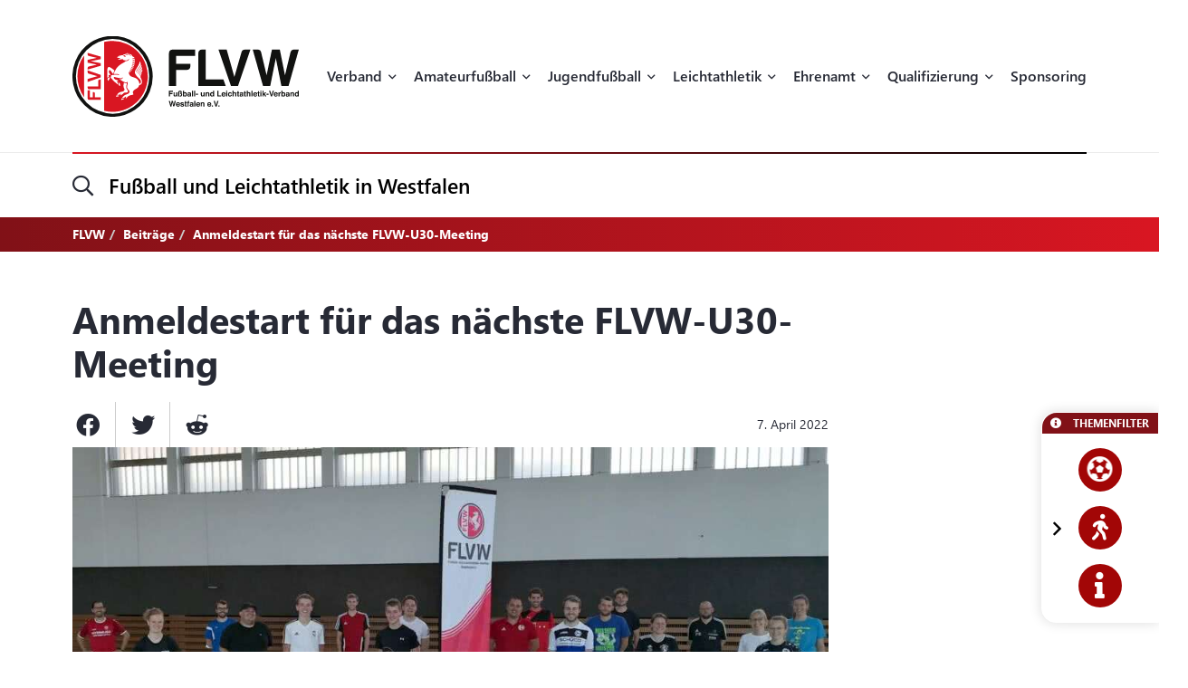

--- FILE ---
content_type: text/html; charset=UTF-8
request_url: https://flvw.de/de/anmeldestart-fuer-das-naechste-flvw-u30-meeting.htm
body_size: 24871
content:
<!doctype html><html dir="ltr" lang="de"><head><title>Anmeldestart für das nächste FLVW-U30-Meeting - Fußball und Leichtathletik-Verband Westfalen (FLVW)</title><meta http-equiv="x-dns-prefetch-control" content="on" /><link rel="dns-prefetch" href="//fonts.carax.productions" /><meta http-equiv="Content-Type" content="text/html; charset=UTF-8" /><meta name="author" content="FLVW" /><meta name="programmer" content="CARAX Software" /><meta name="copyright" content="Fußball und Leichtathletik-Verband Westfalen (FLVW)" /><meta name="distribution" content="local" /><meta name="twitter:url" content="https://flvw.de/de/anmeldestart-fuer-das-naechste-flvw-u30-meeting.htm" /><meta name="twitter:card" content="summary" /><meta name="twitter:image:src" content="https://flvw.de/media/uploads/2022/04/U30-MeetingGruppe2021-1649276102.jpg" /><meta property="og:title" content="Anmeldestart für das nächste FLVW-U30-Meeting - Fußball und Leichtathletik-Verband Westfalen (FLVW)" /><meta property="og:site_name" content="Fußball und Leichtathletik-Verband Westfalen (FLVW)" /><meta property="og:url" content="https://flvw.de/de/anmeldestart-fuer-das-naechste-flvw-u30-meeting.htm" /><meta property="og:type" content="website" /><meta property="og:locale" content="de_DE" /><meta property="og:image" content="https://flvw.de/media/uploads/2022/04/U30-MeetingGruppe2021-1649276102.jpg" /><meta property="og:image:width" content="2560" /><meta property="og:image:height" content="1440" /><meta http-equiv="X-UA-Compatible" content="IE=edge" /><meta name="viewport" content="width=device-width, initial-scale=1.0, maximum-scale=2.0" /><link rel="apple-touch-icon" sizes="180x180" href="https://flvw.de/sites/flvw/themes/default/favicon/apple-touch-icon.png" /><link rel="icon" type="image/png" sizes="32x32" href="https://flvw.de/sites/flvw/themes/default/favicon/favicon-32x32.png" /><link rel="icon" type="image/png" sizes="16x16" href="https://flvw.de/sites/flvw/themes/default/favicon/favicon-16x16.png" /><link rel="manifest" href="https://flvw.de/sites/flvw/themes/default/favicon/site.webmanifest" /><link rel="mask-icon" href="https://flvw.de/sites/flvw/themes/default/favicon/safari-pinned-tab.svg" color="#5bbad5" /><meta name="msapplication-TileColor" content="#d91522" /><meta name="theme-color" content="#ffffff" /><script> /* Google Analytics */ window.dataLayer = window.dataLayer || []; function gtag(){ dataLayer.push(arguments); }</script><link rel="alternate" type="application/rss+xml" title="RSS Feed" href="https://flvw.de/feed/rss/de.rss" /><link rel="canonical" href="https://flvw.de/de/anmeldestart-fuer-das-naechste-flvw-u30-meeting.htm" /><link rel="preload" href="https://fonts.carax.productions?family=Font+Awesome;SegoeUI:400,600,700" as="style" /><style>/*! 00-variables.css */:root{--main-font-family:'Segoe UI',sans-serif;--main-font-size:16px;--main-font-weight:400;--main-font-lineheight:1.75;--main-font-color:#272a35;--main-font-muted-color:#989CA0;--main-font-muted-neg-color:rgba(255,255,255,.4);--main-font-color-success:#DAFB52;--main-font-color-danger:#E72C66;--main-font-color-warning:#E7C42C;--main-link-font-color:var( --primary-highlight-color );--main-link-hover-font-color:#888;--h-font-family:var( --main-font-family );--h-font-weight:600;--h-font-lineheight:1.2;--h-margin:0;--h-font-color:inherit;--h1-font-size:2.563em;--h1-font-weight:700;--h1-font-lineheight:1.18;--h1-margin:0;--h2-font-size:1.688em;--h2-font-family:var( --h-font-family );--h2-font-lineheight:1.5;--h2-font-weight:700;--h2-margin:0 0 1.111em 0;--h3-font-size:1.25em;--h3-font-family:var( --h-font-family );--h3-font-weight:var( --h-font-weight );--h3-font-lineheight:1.6;--h3-margin:0 0 1em 0;--h4-font-size:1em;--h4-font-family:var( --h-font-family );--h4-font-weight:700;--h4-font-lineheight:var( --main-font-lineheight );--h4-margin:0 0 1em 0;--grid-content-padding:3em 0;--grid-content-width:70em;--grid-content-width-md:52.188em;--grid-gutter-v:3.125em;--grid-gutter-h:2em;--grid-gutter-v-lg:9.375em;--grid-gutter-h-lg:9.375em;--grid-form-gutter-v:3.125em;--grid-form-gutter-h:.625em;--slider-pageination-bottom:-3rem;--slider-pageination-header-bottom:3rem;--slider-nav-width:5em;--slider-nav-height:5em;--slider-nav-border-radius:0;--slider-nav-border:0;--slider-nav-icon-size:2.75em;--slider-nav-icon-weight:700;--slider-nav-icon-next:"\f054";--slider-nav-icon-prev:"\f053";--slider-nav-icon-color:inherit;--slider-nav-icon-color-neg:inherit;--slider-nav-position-left:0;--slider-nav-position-right:0;--slider-bullet-width:1.7rem;--slider-bullet-height:1.7rem;--slider-bullet-border-radius:1.7rem;--slider-bullet-margin:0 1.25rem;--slider-progressbar-color:#eee;--swiper-pagination-color:var( --secondary-color );--primary-color:#a20606;--primary-highlight-color:#d91622;--primary-font-color:#fff;--primary-light-color:rgba(162,6,6,.30);--primary-medium-color:rgba(162,6,6,.60);--primary-dark-color:#a20606;--secondary-color:#000;--secondary-font-color:#fff;--secondary-light-color:#f5f5f5;--secondary-dark-color:#000;--default-color:#29313b;--default-dark-color:#1C2229;--default-font-color:#fff;--body-background-color:#fff;--main-border-color:#707070;--main-border-color-light:#ccc;--main-border-color-dark:#707070;--msg-window-font-size:1.5em;--msg-window-padding:1em 2em;--msg-font-size:1em;--msg-font-weight:400;--msg-padding:1em;--msg-box-shadow:0 8px 12px rgb(0 0 0 / 25%);--msg-success-background-color:#DAFB52;--msg-success-font-color:#000;--msg-danger-background-color:#E72C66;--msg-danger-font-color:#fff;--msg-warning-background-color:#E7C42C;--msg-warning-font-color:#fff;--msg-info-background-color:#52CBFB;--msg-info-font-color:#fff;--msg-hint-background-color:#f1f1f1;--msg-hint-font-color:#666;--input-font-color:#000;--input-font-size:1em;--input-font-weight:600;--input-placeholder-font-color:#000;--input-reqsign-font-color:inherit;--input-padding:1em;--input-background-color:#fff;--input-border-color:#acacac;--input-border-hover-color:var( --primary-color );--input-border-radius:.25em;--input-disabled-font-color:var( --input-font-color );--input-disabled-background-color:#ebebeb;--input-disabled-border-color:var( --input-border-color );--input-label-font-color:inherit;--input-label-font-size:0.813em;--input-label-margin:0 0 .5em 0;--form-group-margin:0 0 2em 0;--dropdown-font-color:var( --input-font-color );--dropdown-background-color:var( --input-background-color );--dropdown-border-width:1px;--dropdown-border-color:var( --input-border-color );--dropdown-hover-background-color:#ebebeb;--dropdown-hover-font-color:var( --dropdown-font-color );--dropdown-selected-background-color:transparent;--dropdown-selected-font-color:var( --primary-color );--dropdown-disabled-background-color:transparent;--dropdown-disabled-font-color:#888;--btn-border-radius:.25em;--btn-padding:.6em 1.2em .7em 1.2em;--btn-font-family:var( --main-font-family );--btn-font-weight:400;--btn-font-size:1em;--btn-icon-font-size:1.5em;--btn-icon-padding:.35em .5em;--btn-md-font-size:1.25em;--btn-md-padding:.55em 1em .6em 1em;--btn-lg-font-size:1.5em;--btn-lg-padding:.6em 1em;--btn-sm-font-size:.75em;--btn-sm-padding:.6em 1em;--btn-ctrl-margin:2em 0 0 0;--btn-ctrl-gap:2em;--btn-primary-font-color:var( --primary-font-color );--btn-primary-background-color:var( --primary-color );--btn-primary-border-color:var( --primary-color );--btn-primary-shadow:none;--btn-primary-hover-font-color:var( --btn-primary-font-color );--btn-primary-hover-background-color:#d91622;--btn-primary-hover-border-color:#d91622;--btn-primary-hover-shadow:var( --btn-primary-shadow );--btn-primary-active-font-color:var( --btn-primary-font-color );--btn-primary-active-background-color:var( --btn-primary-background-color );--btn-primary-active-border-color:var( --btn-primary-border-color );--btn-primary-active-shadow:0 0 0 3px var( --primary-light-color );--btn-secondary-font-color:var( --secondary-font-color );--btn-secondary-background-color:var( --secondary-color );--btn-secondary-border-color:var( --secondary-color );--btn-secondary-shadow:none;--btn-secondary-hover-font-color:var( --btn-secondary-font-color );--btn-secondary-hover-background-color:#444;--btn-secondary-hover-border-color:#444;--btn-secondary-hover-shadow:none;--btn-secondary-active-font-color:var( --btn-secondary-font-color );--btn-secondary-active-background-color:var( --btn-secondary-background-color );--btn-secondary-active-border-color:var( --btn-secondary-border-color );--btn-secondary-active-shadow:0 0 0 3px var( --secondary-light-color );--btn-default-font-color:#fff;--btn-default-background-color:#606060;--btn-default-border-color:#606060;--btn-default-shadow:none;--btn-default-hover-font-color:var( --btn-default-font-color );--btn-default-hover-background-color:#757575;--btn-default-hover-border-color:#757575;--btn-default-hover-shadow:var( --btn-default-shadow );--btn-default-active-font-color:var( --btn-default-font-color );--btn-default-active-background-color:var( --btn-default-background-color );--btn-default-active-border-color:var( --btn-default-border-color );--btn-default-active-shadow:0 0 0 3px rgba(96,96,96,.30);--btn-success-font-color:#fff;--btn-success-background-color:#20ad80;--btn-success-border-color:#20ad80;--btn-success-shadow:none;--btn-success-hover-font-color:var( --btn-success-font-color );--btn-success-hover-background-color:#42deac;--btn-success-hover-border-color:#42deac;--btn-success-hover-shadow:none;--btn-success-active-font-color:var( --btn-success-font-color );--btn-success-active-background-color:var( --btn-success-background-color );--btn-success-active-border-color:var( --btn-success-border-color );--btn-success-active-shadow:0 0 0 3px rgba(32,173,128,.30);--btn-danger-font-color:#fff;--btn-danger-background-color:#d91622;--btn-danger-border-color:#d91622;--btn-danger-shadow:none;--btn-danger-hover-font-color:var( --btn-danger-font-color );--btn-danger-hover-background-color:#F3323D;--btn-danger-hover-border-color:#F3323D;--btn-danger-hover-shadow:none;--btn-danger-active-font-color:var( --btn-danger-font-color );--btn-danger-active-background-color:var( --btn-danger-background-color );--btn-danger-active-border-color:var( --btn-danger-border-color );--btn-danger-active-shadow:0 0 0 3px var( --primary-light-color );--btn-disabled-font-color:rgba(255,255,255,.60);--btn-disabled-background-color:#c4c4c4;--btn-disabled-border-color:#c4c4c4;--btn-disabled-shadow:none;--modal-padding:1.875em;--modal-border-radius:1em;--modal-box-shadow:1.none;--animation-default-speed:600ms;--header-topper-height:15em;--header-search-height:4.5em;--header-image-home-height:36.875em;--header-image-video-height:36.5em;--header-image-height:25em;--header-slider-content-width:30em;--section-flow:row nowrap;--section-content-width:52.188em;--section-content-gap:1.25em;--section-content-gap-lg:2.5em;--section-padding:6.25em 0;--section-padding-sm:4em 0;--posts-grid-gap-h:1.875em;--posts-grid-gap-v:4em;--posts-grid-gap-v-lg:8.125em;--posts-columns:3;--posts-nav-width:23.125em;--events-tile-height:22.875em;--events-list-image-width:12.5em;--gallery-columns:3;--gallery-grid-gap:1em;--tile-list-columns:3;--tile-list-gap:3.75em 1.25em;--tile-padding:1.5em;--tile-background:#fff;--tile-font-color:#000;--tile-border-radius:1em;--tile-box-shadow:0 0 .875em rgba(0,0,0,.14);--tile-box-shadow-hover:0 .25em 1em rgba(0,0,0,.25);--logowall-columns:3;--logowall-gap:1em}/*! 01-general.css */*{box-sizing:border-box;-webkit-box-sizing:border-box}body,html{min-height:100%;padding:0;margin:0;background-color:var(--body-background-color)}html{background-repeat:no-repeat;background-position:center center;background-size:48px auto;min-height:100%;height:100%}body{overflow-x:hidden}body:not(.loaded){opacity:0}::selection{background:var(--primary-color);color:var(--primary-font-color)}picture{display:block;position:relative}.pagecenter,.pagecenter-lg,.pagecenter-md,.pagecenter-sm{margin:0 auto;max-width:var(--grid-content-width)}.pagecenter-lg{max-width:var(--grid-content-width-lg,var(--grid-content-width))}.pagecenter-md{max-width:var(--grid-content-width-md,var(--grid-content-width))}.pagecenter-sm{max-width:var(--grid-content-width-sm,var(--grid-content-width))}img{max-width:100%;height:auto}.relative{position:relative}.position-relative{position:relative}.position-absolute{position:absolute}.position-sticky{position:sticky;top:1em}.w-100{width:100%}.h-100{height:100%}.material-icons{vertical-align:middle}.d-none,.modal,.noshow,.onSuccess{display:none}.d-block{display:block}.d-inline{display:inline}.d-inline-block{display:inline-block}.order-1{order:1}.order-2{order:2}.order-3{order:3}.order-4{order:4}.nopadding{padding:0!important}.nopadding-top{padding-top:0!important}.nopadding-bottom{padding-bottom:0!important}.nopadding-left{padding-left:0!important}.nopadding-right{padding-right:0!important}.nomargin{margin:0!important}.nomargin-top{margin-top:0!important}.nomargin-bottom{margin-bottom:0!important}.nomargin-left{margin-left:0!important}.nomargin-right{margin-right:0!important}.textcenter{text-align:center}.textright{text-align:right}.textleft{text-align:left}.textjustify{text-align:justify}.font-note,.text-muted,.text-muted>a,.text-muted>a:focus{color:var(--main-font-muted-color)}.font-note-neg,.text-muted-neg,.text-muted-neg>a,.text-muted-neg>a:focus{color:var(--main-font-muted-neg-color)}.ft-upper{text-transform:uppercase;letter-spacing:1px}.ft-tiny{font-size:.7em}.ft-small{font-size:.8em}.ft-medium{font-size:1.2em}.ft-large{font-size:1.75em}.ft-light{font-weight:300}.ft-normal{font-weight:400}.ft-semibold{font-weight:600}.ft-bold{font-weight:700}.ft-color-primary{color:var(--primary-color)}.ft-color-secondary{color:var(--secondary-color)}.ft-lineheight-sm{line-height:1.5}.ft-lineheight-lg{line-height:2}:focus{outline:0!important}span.time{color:var(--main-font-muted-color)}.dotted-line{display:block;width:100%;white-space:nowrap;overflow:hidden;text-overflow:ellipsis}.flytoclone{position:absolute;z-index:1000;box-shadow:0 0 30px rgba(0,0,0,.2)}.noselect{-webkit-touch-callout:none;-webkit-user-select:none;-khtml-user-select:none;-moz-user-select:none;-ms-user-select:none;user-select:none}/*! 02-pages-widgetbar.css */.page-portlet .grid-row,.widgetbar-portlet .grid-row{display:flex;flex-flow:row wrap;justify-content:center;margin:0 calc(var(--grid-gutter-h) * -1);padding:var(--grid-gutter-v) 0}.showGrid .grid-row{border:1px dashed red}.showGrid .grid-item{border:1px dashed #00f}.grid-margin-bottom{margin-bottom:var(--grid-gutter-v)}.grid-margin-top{margin-top:var(--grid-gutter-v)}.grid-margin-left{margin-left:var(--grid-gutter-h)}.grid-margin-right{margin-right:var(--grid-gutter-h)}.grid-padding-bottom{padding-bottom:var(--grid-gutter-v)}.grid-padding-top{padding-top:var(--grid-gutter-v)}.grid-padding-left{padding-left:var(--grid-gutter-h)}.grid-padding-right{padding-right:var(--grid-gutter-h)}.grid-padding-lg-bottom{padding-bottom:var(--grid-gutter-v-lg)}.grid-padding-lg-top{padding-top:var(--grid-gutter-v-lg)}.grid-padding-lg-left{padding-left:var(--grid-gutter-h-lg)}.grid-padding-lg-right{padding-right:var(--grid-gutter-h-lg)}.grid-padding-lg-top>.grid-row,.grid-padding-top>.grid-row{padding-top:0}.grid-padding-bottom>.grid-row,.grid-padding-lg-bottom>.grid-row{padding-bottom:0}.page-portlet .grid-row.padding-bottom-sm,.page-portlet .grid-row.padding-sm,.widgetbar-portlet .grid-row.padding-bottom-sm,.widgetbar-portlet .grid-row.padding-sm{padding-bottom:3em}.page-portlet .grid-row.padding-sm,.page-portlet .grid-row.padding-top-sm,.widgetbar-portlet .grid-row.padding-sm,.widgetbar-portlet .grid-row.padding-top-sm{padding-top:3em}.page-portlet .grid-row.padding-bottom-xs,.page-portlet .grid-row.padding-xs,.widgetbar-portlet .grid-row.padding-bottom-xs,.widgetbar-portlet .grid-row.padding-xs{padding-bottom:1.85em}.page-portlet .grid-row.padding-top-xs,.page-portlet .grid-row.padding-xs,.widgetbar-portlet .grid-row.padding-top-xs,.widgetbar-portlet .grid-row.padding-xs{padding-top:1.85em}.page-portlet .grid-row.nopadding-bottom,.widgetbar-portlet .grid-row.nopadding-bottom{padding-bottom:0}.page-portlet .grid-row.nopadding-top,.widgetbar-portlet .grid-row.nopadding-top{padding-top:0}.page-portlet .grid-row.center-items,.widgetbar-portlet .grid-row.center-items{align-items:center}.page-portlet .grid-item,.widgetbar-portlet .grid-item{flex:1 1 auto;padding:0 var(--grid-gutter-h)}.widgetbar-portlet .grid-item[class*="-1"]{max-width:calc(.8333 * (var(--grid-content-width) + (var(--grid-gutter-h) * 2)))}.widgetbar-portlet .grid-item[class*="-2"]{max-width:calc(.1666 * (var(--grid-content-width) + (var(--grid-gutter-h) * 2)))}.widgetbar-portlet .grid-item[class*="-3"]{max-width:calc(.25 * (var(--grid-content-width) + (var(--grid-gutter-h) * 2)))}.widgetbar-portlet .grid-item[class*="-4"]{max-width:calc(.3333 * (var(--grid-content-width) + (var(--grid-gutter-h) * 2)))}.widgetbar-portlet .grid-item[class*="-5"]{max-width:calc(.4166 * (var(--grid-content-width) + (var(--grid-gutter-h) * 2)))}.widgetbar-portlet .grid-item[class*="-6"]{max-width:calc(.5 * (var(--grid-content-width) + (var(--grid-gutter-h) * 2)))}.widgetbar-portlet .grid-item[class*="-7"]{max-width:calc(.5833 * (var(--grid-content-width) + (var(--grid-gutter-h) * 2)))}.widgetbar-portlet .grid-item[class*="-8"]{max-width:calc(.6666 * (var(--grid-content-width) + (var(--grid-gutter-h) * 2)))}.widgetbar-portlet .grid-item[class*="-9"]{max-width:calc(.75 * (var(--grid-content-width) + (var(--grid-gutter-h) * 2)))}.widgetbar-portlet .grid-item[class*="-10"]{max-width:calc(.8333 * (var(--grid-content-width) + (var(--grid-gutter-h) * 2)))}.widgetbar-portlet .grid-item[class*="-11"]{max-width:calc(.9166 * (var(--grid-content-width) + (var(--grid-gutter-h) * 2)))}.widgetbar-portlet .grid-item[class*="-12"]{max-width:calc(var(--grid-content-width) + (var(--grid-gutter-h) * 2))}.page-item.isText ul,[class*=ListIcon-] ul,ul.AsDownload{list-style:none;padding:0;margin:0;margin-bottom:1.5em}.page-item.isText ul>li+li,[class*=ListIcon-] ul>li+li,ul.AsDownload>li+li{margin-top:1em}.page-item.isText ul>li,[class*=ListIcon-] ul>li,ul.AsDownload>li{position:relative;padding-left:2em}.page-item.isText ul>li::before,[class*=ListIcon-] ul>li::before,ul.AsDownload>li::before{content:"\f061";position:absolute;top:.35em;left:0;display:inline-block;font-style:normal;font-variant:normal;text-rendering:auto;-webkit-font-smoothing:antialiased;font-family:"Font Awesome 5 Pro";font-weight:400;vertical-align:middle;line-height:1}.page-item.isText ul a:hover,[class*=ListIcon-] ul a:hover,ul.AsDownload a:hover{color:var(--main-link-font-color)}.ListIcon-Download ul>li::before,ul.AsDownload>li::before{content:"\f33d"!important;font-size:1.3em}.ListIcon-Link ul>li::before,ul.AsLink>li::before{content:"\f08e"!important}.ListIcon-User ul>li::before,ul.AsUser>li::before{content:"\f007"!important;top:.4em}.IsRosterContainer>.grid-row{padding-top:0;padding-bottom:0}.page-item.isText .roster-item{display:flex;flex-flow:row nowrap;align-items:center}.page-item.isText .roster-item .image-container{padding-right:1em}.formElements{margin-top:calc(var(--grid-form-gutter-v,var(--grid-gutter-v)) * -1)}.formElements .grid-row{flex:none;display:block;width:auto;margin:var(--grid-form-gutter-v,var(--grid-gutter-v)) calc(var(--grid-form-gutter-h,var(--grid-gutter-h)) * -1);max-width:none;padding:0}.formElements .grid-row>.grid-item{padding:0 var(--grid-form-gutter-h,var(--grid-gutter-h))}.page-item.isImage.embed-as-bg,.widgetbar-item.isImage.embed-as-bg{position:relative;background-repeat:no-repeat;background-position:center center;background-color:var(--secondary-color);padding:4.5em 0;color:#fff;text-align:center}.page-item.isImage.hasLink,.widgetbar-item.isImage.hasLink{cursor:pointer}.page-item.isImage.embed-as-bg.mode-cover,.widgetbar-item.isImage.embed-as-bg.mode-cover{background-size:cover}.page-item.isImage h4,.widgetbar-item.isImage h4{font-size:var(--h3-font-size);font-weight:400;color:inherit;margin:0}.page-item.isImage.embed-as-img h4{margin-top:1em}.page-item.isImage .desc div,.widgetbar-item.isImage .desc div{color:var(--main-font-muted-color);font-size:.813em;margin-top:.5em}.page-item.isImage .btn-primary,.widgetbar-item.isImage .btn-primary{margin-top:1em}.page-item.isImage.embed-as-bg .btn-primary,.widgetbar-item.isImage.embed-as-bg .btn-primary{font-weight:700;color:var(--btn-primary-hover-font-color);background:var(--btn-primary-hover-background-color);border-color:var(--btn-primary-hover-border-color)}.page-item.isImage.embed-as-bg .btn-primary:hover,.widgetbar-item.isImage.embed-as-bg .btn-primary:hover{box-shadow:var(--btn-primary-hover-shadow)}.page-item.isImage.embed-as-bg .desc,.widgetbar-item.isImage.embed-as-bg .desc{position:relative;z-index:2;max-width:var(--grid-content-width-sm);margin:0 auto}.page-item.isImage.embed-as-bg:before,.widgetbar-item.isImage.embed-as-bg:before{content:"";position:absolute;z-index:1;top:0;left:0;width:100%;height:100%;background:-moz-radial-gradient(center,ellipse cover,rgba(0,0,0,.4) 0,rgba(0,0,0,.7) 100%);background:-webkit-radial-gradient(center,ellipse cover,rgba(0,0,0,.4) 0,rgba(0,0,0,.7) 100%);background:radial-gradient(ellipse at center,rgba(0,0,0,.4) 0,rgba(0,0,0,.7) 100%)}/*! 03-messages.css */.ic-window{position:fixed;z-index:1100;top:50%;left:50%;max-width:500px;cursor:pointer;font-size:var(--msg-window-font-size);color:grey;padding:var(--msg-window-padding);line-height:1.2;font-weight:300;border:1px solid #d0d0d0;border-radius:3px;background:#fff;box-shadow:var(--msg-box-shadow)}.ic-window img{display:none}.ic-window-bg{position:fixed;z-index:1000;top:0;left:0;width:100%;height:100%;background-color:rgba(232,232,232,.7)}.ic-window h1,.ic-window h2,.ic-window h3{font-size:18pt;margin:0;padding:0;margin-bottom:10px}.ic-window .ctrl{margin-top:15px;text-align:center}.ic-window .ctrl button{margin:0 5px 0 5px;border-radius:3px;-webkit-border-radius:3px;-moz-border-radius:3px}.ic-window.default:after{content:"";position:absolute;top:5px;right:5px;width:16px;height:16px;background:url(/sites/flvw/themes/default//sites/flvw/themes/default/images/icons/context-close.png) no-repeat center center;opacity:.5}.ic-window.error,.ic-window.success{top:auto;bottom:50px;color:#fff;font-size:var(--msg-window-font-size);font-weight:var(--msg-font-weight);border-color:transparent}.ic-window.error{background-color:var(--msg-danger-background-color);color:var(--msg-danger-font-color)}.ic-window.success{background-color:var(--msg-success-background-color);color:var(--msg-success-font-color)}.messages{font-size:var(--msg-font-size);font-weight:var(--msg-font-weight);padding:var(--msg-padding);text-align:center}.messages ul{margin:0;padding-left:20px}.messages li{list-style:square}.messages img{display:none}.messages.error{background:var(--msg-danger-background-color);color:var(--msg-danger-font-color)}.messages.success{background:var(--msg-success-background-color);color:var(--msg-success-font-color)}.messages.info{background:var(--msg-info-background-color);color:var(--msg-info-font-color)}.messages.warning{background:var(--msg-warning-background-color);color:var(--msg-warning-font-color)}.messages.hint{background:var(--msg-hint-background-color);color:var(--msg-hint-font-color)}.messages.formUpdateMessage{display:none}.messages.sysMsg{position:fixed;bottom:0;right:0;width:100%;padding:0;z-index:50;border-right:0;border-bottom:0;font-size:1.2em}.messages.sysMsg .txt{padding:10px 20px 10px 20px}.messages.sysMsg button{margin:0;margin-top:10px;font-size:.8em;padding-left:20px;padding-right:20px}.messages.sysMsg.warning button{background:#987200}.messages.sysMsg.warning button:hover{background:#c49916}.preview_notice{position:fixed;z-index:1000;top:0;left:0;width:100%;background-color:#a2338f;color:#fff;line-height:1;padding:20px;font-family:Helvetica,Arial;box-shadow:0 1.5px 1.5px 0 rgba(1,1,1,.2);transform:translate3d(0,0,0);transition:transform .5s}.preview_notice.closed{transform:translate3d(0,-100px,0)}.preview_notice h5{margin:0;padding:0;margin-bottom:10px;font-size:20px;font-weight:700}.preview_notice a{color:rgba(255,255,255,.7);font-size:16px;text-decoration:none}.preview_notice a.cl{position:absolute;top:15px;right:15px;color:#fff;font-size:11px;text-decoration:none;font-weight:700}.preview_notice a:hover{text-decoration:underline}.preview_notice .preview_lnselect,.preview_notice .preview_lnselect li{padding:0;margin:0;list-style:none}.preview_notice .preview_lnselect{position:absolute;right:10px;bottom:10px}.preview_notice .preview_lnselect li{float:left;margin-left:7px}.preview_notice .preview_lnselect a{display:block;font-size:13px;line-height:1;padding:5px 10px;border:1px solid rgba(255,255,255,.7)}.preview_notice .preview_lnselect a:hover{cursor:pointer;text-decoration:none;border-color:rgba(255,255,255,.9);color:rgba(255,255,255,.9)}.preview_notice .preview_lnselect li.active a{color:#fff;border-color:#fff}/*! 50-style.css */.bg-primary-gradient{background:#811117;background:-moz-linear-gradient(left,rgba(129,17,23,1) 0,rgba(217,22,34,1) 100%);background:-webkit-linear-gradient(left,rgba(129,17,23,1) 0,rgba(217,22,34,1) 100%);background:linear-gradient(to right,rgba(129,17,23,1) 0,rgba(217,22,34,1) 100%)}.bg-primary-gradient,.bg-primary-gradient h2,.bg-primary-gradient h3,.bg-primary-gradient h4{color:var(--primary-font-color)}.bg-secondary-light-gradient{background:#fff;background:-moz-radial-gradient(center,ellipse cover,#fff 0,#f0eded 100%);background:-webkit-radial-gradient(center,ellipse cover,#fff 0,#f0eded 100%);background:radial-gradient(ellipse at center,#fff 0,#f0eded 100%)}.bg-primary-dark-gradient{background:#480a0d;background:-moz-linear-gradient(left,#480a0d 0,#811117 100%);background:-webkit-linear-gradient(left,#480a0d 0,#811117 100%);background:linear-gradient(to right,#480a0d 0,#811117 100%)}.bg-image-building,body.content-image-building .main{position:relative;background-image:url(/sites/flvw/themes/default/images/bg/sportcentrum.jpg);background-repeat:no-repeat;background-position:center center;background-size:cover}.bg-image-building::before,body.content-image-building .main::before{content:"";position:absolute;z-index:1;top:0;left:0;width:100%;height:100%;background-color:rgba(50,50,50,.8);color:#fff}body.content-image-building .main>.pagecenter{position:relative;z-index:2;color:#fff}header .topper{position:relative;z-index:200;height:var(--header-topper-height);line-height:1;background-color:#fff;display:flex!important;flex-flow:column nowrap;align-items:stretch;justify-content:center}header .topper>div{flex:1 1 auto}header .logo{position:absolute;z-index:2;top:50%;left:0;transform:translateY(-50%);max-width:15.625em;height:auto}header .topper>.searchbar{border-top:1px solid #ebebeb;flex:0 0 var(--header-search-height)}header .search-sm::before{position:absolute;top:-1px;left:0;width:100%;height:2px;content:"";background:#d91622;background:-moz-linear-gradient(left,#d91622 0,#000 100%);background:-webkit-linear-gradient(left,#d91622 0,#000 100%);background:linear-gradient(to right,#d91622 0,#000 100%)}header .search-sm .form-control{border:0;height:100%;background:0 0;box-shadow:none;border-radius:0;font-size:1.438em;padding:0 3.478em 0 1.739em}header .search-sm>i[class*=fa-]{font-size:1.438em;position:absolute;top:50%;left:0;transform:translateY(-50%);transition:color var(--animation-default-speed)}header .search-sm.active>i[class*=fa-]{color:var(--primary-highlight-color)}header .search-sm.active .form-control::-webkit-input-placeholder{opacity:0}header .search-sm.active .form-control:-moz-placeholder{opacity:0}header .search-sm.active .form-control::-moz-placeholder{opacity:0}header .search-sm.active .form-control:-ms-input-placeholder{opacity:0}header .search-sm.active .form-control::-ms-input-placeholder{opacity:0}header .search-sm.active .form-control::placeholder{opacity:0}header .searchbar .btn-primary{position:absolute;z-index:10;top:50%;right:0;transform:translateY(-50%);padding:.2em 1em}header .search-sm:not(.active) .btn-primary{display:none}header .image{color:#fff;height:var(--header-image-height);background-repeat:no-repeat;background-position:center center;background-size:cover}header.HasSlider .image{background:#fff!important}body.page-home header .image{height:var(--header-image-home-height)}body.page-course header .image,body.page-posts-detail header .image,header.NoImage.NoSlider.NoSecondaryImage .image{height:auto}body.page-stream header .image{height:var(--header-image-video-height)!important}header .image .btn.btn-primary,header .image .btn.btn-primary:focus,header .image .btn.btn-primary:hover{border:0;color:#000;background:#fff}header .image .btn.btn-primary:hover{color:#000;background:rgba(255,255,255,.7)}header .SecondaryImageArea{position:relative;z-index:5;display:flex;flex-flow:row nowrap;margin-top:-22.5em}body.page-course header .SecondaryImageArea,body.page-course header .content-image-src,body.page-posts-detail header .SecondaryImageArea,header:not(.HasSecondaryImage) .SecondaryImageArea{display:none}header .SecondaryImageArea .lt{flex:1 1 auto;max-width:100%;padding-right:1em}header .SecondaryImageArea .rt{flex:1 0 16.563em;max-width:16.563em}header .SecondaryImageArea img{box-shadow:0 10px 22px rgba(0,0,0,.16);max-height:29.375em}header.HasPageButtonLink .SecondaryImageArea .rt img{cursor:pointer}header .IsSecondaryContentImageContainer{width:100%;height:100%;max-height:29.375em}header .IsSecondaryContentImageContainer img{width:100%;height:100%;object-fit:cover}header .SecondaryImageDesc{position:absolute;bottom:0;left:0;width:100%;padding:1em;font-size:.75em;line-height:1.5;backdrop-filter:blur(5px);background-color:rgba(255,255,255,.65);color:#000}header:not(.SecondaryImageHasDesc) .SecondaryImageDesc{display:none}body.header-img-lt-noshadow header .SecondaryImageArea .lt img,body.header-img-noshadow header .SecondaryImageArea img,body.header-img-rt-noshadow header .SecondaryImageArea .rt img{box-shadow:none}.navibar .LinkRow,.navibar .shareit{margin-top:1em;margin-left:-.8em}.navibar .SiteTopics{margin-bottom:.5em}body.page-athletics-event .navibar,body.page-posts-detail .navibar{padding-bottom:0!important}body.navibar-noshare .navibar .shareit{display:none}.navibar-breadcrumb .breadcrumb{position:relative;z-index:5;background:0 0;border-radius:0;padding:.5em 0;margin:0;font-size:.875em;font-weight:700}header.HasSlider .navibar-breadcrumb{display:none}.navibar-breadcrumb .breadcrumb a,.navibar-breadcrumb .breadcrumb a:focus{font-weight:700;color:inherit}.navibar-breadcrumb .breadcrumb a:hover{color:rgba(255,255,255,.7)}.navibar-breadcrumb .breadcrumb>.active{color:inherit}.modNavi,.modNavi li,.modNavi ul{margin:0;padding:0;list-style:none}.modNavi{display:flex;flex-flow:row nowrap;align-items:flex-start;margin-top:3em}.modNavi>li{margin-right:1em}.modNavi>li.pull-right{float:none!important;margin-left:auto;margin-right:0}.TopicFilter{position:fixed;z-index:500;top:50.375em;right:0;box-shadow:0 0 14px rgba(0,0,0,.14);border-radius:1em 0 0 1em;background-color:#fff;border:1px solid #fff;text-align:center;line-height:1}.TopicFilter.minimized{transform:translateX(calc(100% - 1.875em))}@media only screen and (max-height:1040px){.TopicFilter{top:auto;bottom:2em}}.TopicFilter .TopicFilterHeader{font-size:.75em;font-weight:700;color:#fff;padding:.4em .8em;text-align:left;text-transform:uppercase;background-color:#811117;border-radius:1.333em 0 0 0}.TopicFilter .TopicFilterHeader a,.TopicFilter .TopicFilterHeader a:active,.TopicFilter .TopicFilterHeader a:focus,.TopicFilter .TopicFilterHeader a:visited{color:inherit}.TopicFilter .TopicFilterBody{position:relative;padding:1em}.TopicFilter.showlabels .TopicFilterBody{padding-left:2em}.TopicFilter .TopicFilterBody>a.item:not(:last-child){margin-bottom:1em}.TopicFilter .item,.TopicFilter .item:active,.TopicFilter .item:focus,.TopicFilter .item:hover,.TopicFilter .item:visited{display:flex;flex-flow:row nowrap;align-items:center;justify-content:flex-start;color:inherit}.TopicFilter .item:hover{color:var(--main-link-font-color)}.TopicFilter:not(.showlabels) .item{justify-content:center}.TopicFilter:not(.showlabels) .item .title{display:none}.TopicFilter.showlabels .item .title{padding-left:1em}.TopicFilter .IsMinimizer,.TopicFilter .IsMinimizer:active,.TopicFilter .IsMinimizer:focus,.TopicFilter .IsMinimizer:visited .TopicFilter .IsMinimizer:hover{position:absolute;top:50%;font-size:1.5em;left:.5em;color:#000;transform:translateY(-50%)}.TopicFilter.minimized .IsMinimizer{transform:translateY(-50%) rotate(180deg)}.TopicIcon{position:relative;display:inline-block;width:3em;height:3em;background-color:var(--primary-color);color:#fff;border-radius:3em;transition:background .3s,color .3s}.TopicIcon:hover{background-color:var(--primary-dark-color);color:#fff}.TopicIcon i{position:absolute;top:50%;left:50%;transform:translate3d(-50%,-50%,0);font-size:1.8em}.SiteTopics .TopicIcon:not(:last-child){margin-right:.5em}.event-item .SiteTopics,.post-item .SiteTopics{font-size:.7em}.TopicFilter .TopicIcon{background-color:var(--primary-color)!important}header .TopicIcon{background-color:#fff!important;color:var(--primary-color)!important}.SubjectAreaSelector.HasActive .item:not(.active) .TopicIcon{background-color:#c4c4c4!important}.SubjectAreaSelector .item:hover .TopicIcon,.SubjectAreaSelector.HasActive .item:not(.active):hover .TopicIcon{background-color:var(--btn-success-background-color)!important}.main{margin:0 auto}.img-bordered img,.widgetbar-item.embed-as-img.hasLink img{border:1px solid var(--main-border-color-light);border-radius:.25em;transition:border .3s,box-shadow .3s}.img-bordered:hover img,.widgetbar-item.embed-as-img.hasLink:hover img{border-color:var(--main-border-color-dark);box-shadow:0 .3em 2em -.5em rgb(0 0 0 / 30%)}.widgetbar-item.embed-as-img.hasLink img{border-color:var(--main-border-color-dark)}.widgetbar-item.embed-as-img.hasLink:hover img{border-color:var(--primary-color)}.content-image-src{font-size:.75em;line-height:1;color:var(--main-font-muted-color);margin-top:.5em}header .image>.content-image-src,picture>.content-image-src{position:absolute;z-index:100;top:1em;right:1em;margin:0}picture>.content-image-src{top:auto;right:auto;bottom:0;left:0;background-color:rgba(0,0,0,.65);padding:.5em 1em}.section-split{position:relative;z-index:5;display:flex;flex-flow:var(--section-flow);padding:var(--section-padding);gap:var(--section-content-gap);color:inherit}body.page-content-w100 .main .section-split{max-width:none}.section-split.gutter-lg{gap:var(--section-content-gap-lg)}.section-split.padding-sm{padding:var(--section-padding-sm)}[class*=bg-image-] .section-split{color:#fff}.section-split .section-rt{flex:1 0 var(--section-content-width);max-width:var(--section-content-width)}.section-split .section-lt{flex:1 1 auto;max-width:100%}body.page-section-fullwidth .main .section-split .section-rt{flex:1 1 100%;max-width:100%}body.page-section-fullwidth .main .section-split .section-lt{display:none}.section-split .section-lt>.grid-row,.section-split .section-lt>.page-portlet>.grid-row:first-child,.section-split .section-rt>.grid-row,.section-split .section-rt>.page-portlet>.grid-row:first-child{padding-top:0;padding-bottom:0}.section-title{position:relative;margin:-.3em 0 .75em 0;padding-bottom:.5em;line-height:1.2;color:inherit}.section-title::before{content:"";position:absolute;bottom:0;left:0;width:100%;height:2px;background:#d91622;background:-moz-linear-gradient(left,#d91622 0,#000 100%);background:-webkit-linear-gradient(left,#d91622 0,#000 100%);background:linear-gradient(to right,#d91622 0,#000 100%)}[class*=bg-image-] .section-title::before{background:#d91622;background:-moz-linear-gradient(left,#d91622 0,#fff 100%);background:-webkit-linear-gradient(left,#d91622 0,#fff 100%);background:linear-gradient(to right,#d91622 0,#fff 100%)}.section-nav,.section-nav:active,.section-nav:focus,.section-nav:hover,.section-nav:visited{display:block;font-size:.875em;font-weight:700;color:inherit;margin-bottom:.5em}.section-nav:hover{color:var(--main-link-font-color)}.section-nav>i[class*=fa-]{width:1.7em}body.page-stream .main .section-split{z-index:150;margin-top:calc((var(--header-image-video-height) + var(--header-search-height)) * -1)}body.page-stream .topper{background:0 0}body.page-stream .navibar{position:relative;padding:0;margin:1em 0}body.page-stream h1{font-size:1em;font-weight:700;line-height:1;margin:0}body.page-stream h1::before{display:inline-block;font-style:normal;font-variant:normal;text-rendering:auto;-webkit-font-smoothing:antialiased;text-align:center;content:"\f144";font-family:"Font Awesome 5 Pro";font-weight:400;font-size:1em;margin-right:.5em}body.page-stream .bbcode_youtube,body.page-stream .jwplayer{border-radius:1em;box-shadow:0 .2em .8em rgb(0 0 0 / 20%)}body.page-stream .jw-wrapper{background:0 0}.live-badge{position:absolute;top:50%;right:0;padding:.25em .5em;background:#d91622;font-size:1em;line-height:1;font-weight:700;text-transform:uppercase;color:#fff;transform:translateY(-50%);border-radius:.25em}body.page-home .main,body.page-home .navibar,body.page-stream .navibar .shareit,body.page-stream .navibar-breadcrumb,body.page-stream .navibar-subtitle,body.page-stream .topper .search-sm,body:not(.page-home) header .commerz-box,body:not(.page-stream) .navibar .live-badge,header.NoSecondaryImage .SecondaryImageArea{display:none}.commerz-box{text-align:center}.commerz-box a{display:inline-block}header .commerz-box a{margin-top:2em}.commerz-box.margin-top a{margin-top:5em}.commerz-box.margin-bottom a{margin-bottom:5em}/*! 51-nav.css */.NavOpener{position:absolute;z-index:2;top:50%;right:0;transform:translateY(-50%);font-size:2em;color:inherit}.NavOpener:focus{color:inherit}.NavOpener:hover{color:var(--main-link-font-color)}header.NavOpen .ShowOnNavClosed,header:not(.NavOpen) .ShowOnNavOpen{display:none}nav li,nav ul{list-style:none;padding:0;margin:0}nav a{display:block;font-size:1em;font-weight:600;color:inherit}nav li:hover>a{color:var(--primary-color)}/*! 99-consent.css */#ConsentMsg{display:none!important;font-size:.875em;line-height:1.6;padding:2em;border-radius:.5em;text-shadow:1px 1px 1px rgba(0,0,0,.1);color:var(--primary-font-color);background-color:var(--primary-color)}#ConsentMsg a{color:var(--primary-font-color);font-weight:600}#ConsentMsg a:hover{color:var(--primary-font-color);text-decoration:underline!important}#ConsentMsg.NotYetSelected{display:block!important}#ConsentMsg .ctrl,#ConsentSettings .ctrl{margin-top:2em}#ConsentMsg .ctrl .btn,#ConsentSettings .ctrl .btn{margin-right:.5em;border:0}#ConsentMsg .ctrl .btn-primary{background:var(--btn-success-background-color);color:var(--btn-success-font-color)}#ConsentMsg .ctrl .btn-primary:hover{background:var(--btn-success-hover-background-color);color:var(--btn-success-hover-font-color)}#ConsentMsg .ctrl .btn-link{color:rgba(255,255,255,.6)}#ConsentMsg .ctrl a.btn{font-weight:400;color:rgba(255,255,255,.6);float:right;padding-right:0;padding-left:0}#ConsentMsg .ctrl .btn-link:hover,#ConsentMsg .ctrl a.btn:hover{color:#fff}#ConsentMsg.floating{position:fixed;z-index:2147483005;bottom:3em;left:50%;width:100%;max-width:71em;box-shadow:0 10px 30px rgba(0,0,0,.25);transform:translateX(-50%)}#ConsentSettings{background-color:#f8f8f8;border-radius:.25em;padding:3em}#ConsentSettings.HasAccepted .btn-primary,#ConsentSettings.HasRejected .btn-link{display:none}@media only screen and (max-width:1100px){#ConsentMsg.floating{max-width:57em}}@media only screen and (max-width:767px){#ConsentMsg.floating{font-size:11px;max-width:calc(100% - 4em)}#ConsentMsg .ctrl .btn{width:100%;margin:0;margin-top:.5em}#ConsentMsg .ctrl a.btn{display:none}}</style></head><body class="page-posts page-posts-detail"><div
class="modal fade" id="AuthDialog" tabindex="-1" role="dialog" aria-hidden="true" style="" ><div
class="modal-dialog" style=""><div
class="modal-content"><div
class="modal-body"><div
id="AuthMe-nQqm76" class="auth-init"><div
class="loader small"><svg
class="circular" viewBox="25 25 50 50"><circle
class="path" cx="50" cy="50" r="20" fill="none" stroke-width="3" stroke-miterlimit="10"/></svg></div></div></div></div></div></div><div
class="modal fade" id="ModalRosterDetails" tabindex="-1" role="dialog" aria-labelledby="ModalRosterDetails-label" aria-hidden="true" style="" ><div
class="modal-dialog" style=""><div
class="modal-content"><div
class="modal-header"><button
type="button" class="close" data-dismiss="modal" aria-label="Schließen"><span
aria-hidden="true">&times;</span><span
class="sr-only">Schließen</span></button><h4 class="modal-title" id="ModalRosterDetails-label">Loading</h4></div><div
class="modal-body">Loading</div></div></div></div><div
class="modal fade" id="EventDetailsModal" tabindex="-1" role="dialog" aria-labelledby="EventDetailsModal-label" aria-hidden="true" style="" ><div
class="modal-dialog" style=""><div
class="modal-content"><div
class="modal-header"><button
type="button" class="close" data-dismiss="modal" aria-label="Schließen"><span
aria-hidden="true">&times;</span><span
class="sr-only">Schließen</span></button><h4 class="modal-title" id="EventDetailsModal-label">...</h4></div><div
class="IsEventModal modal-body"><div
class="loader small"><svg
class="circular" viewBox="25 25 50 50"><circle
class="path" cx="50" cy="50" r="20" fill="none" stroke-width="3" stroke-miterlimit="10"/></svg></div></div></div></div></div> <script src="https://a.carax.productions/browser-support/noie.js"></script> <header
class="NoImage NoSecondaryImage NoSlider"><div
class="text-center"></div><div
class="topper"><div
class="logobar"><div
class="pagecenter-lg h-100 relative">
<a
href="https://flvw.de/"><img
src="https://flvw.de/sites/flvw/themes/default/images/Logo-FLVW.svg" alt="Logo" width="250" height="89" class="logo" /></a>
<a
href="javascript:;" onclick="$('header').toggleClass('NavOpen');" class="NavOpener">
<i
class="far fa-bars ShowOnNavClosed"></i>
<i
class="far fa-times ShowOnNavOpen"></i>
</a>
<nav><ul
role="menubar" aria-label="Navigation"><li
role="none" class="HasPostList expandable"><a
href="javascript:;" role="menuitem">Verband</a><ul
rel="7" role="menu" aria-label="Verband"><li
role="none" class="expandable"><a
href="javascript:;" role="menuitem">FLVW</a><ul
role="menu" aria-label="FLVW"><li
role="none"><a
href="https://flvw.de/de/neuigkeiten.htm" role="menuitem">Neuigkeiten</a></li><li
role="none"><a
href="https://flvw.de/de/ethik-codex.htm" role="menuitem">Ethik-Codex</a></li><li
role="none"><a
href="https://flvw.de/de/satzung-und-ordnungen.htm" role="menuitem">Satzung und Ordnungen</a></li><li
role="none"><a
href="https://flvw.de/de/verbandsgebiet-kreise.htm" role="menuitem">Verbandsgebiet & Kreise</a></li><li
role="none" class="lastLI"><a
href="https://flvw.de/de/gremien.htm" role="menuitem">Gremien</a></li></ul></li><li
role="none" class="expandable"><a
href="javascript:;" role="menuitem">Geschäftsstelle</a><ul
rel="1" role="menu" aria-label="Geschäftsstelle"><li
role="none"><a
href="https://flvw.de/de/sportcentrum-kaiserau.htm" role="menuitem">SportCentrum Kaiserau</a></li><li
role="none"><a
href="https://flvw.de/de/ansprechpersonen.htm" role="menuitem">Ansprechpersonen</a></li><li
role="none"><a
href="https://flvw.de/de/stellenausschreibungen.htm" role="menuitem">Stellenausschreibungen</a></li><li
role="none" class="lastLI"><a
href="https://flvw.de/de/medienanfragen.htm" role="menuitem">Medienanfragen</a></li></ul></li><li
role="none" class="expandable"><a
href="javascript:;" role="menuitem">Soziales Engagement</a><ul
rel="2" role="menu" aria-label="Soziales Engagement"><li
role="none"><a
href="https://flvw.de/de/westfalen-sport-stiftung.htm" role="menuitem">Westfalen Sport-Stiftung</a></li><li
role="none"><a
href="https://flvw.de/de/fairplay.htm" role="menuitem">Fair-Play im FLVW</a></li><li
role="none"><a
href="https://flvw.de/de/gewaltpraevention.htm" role="menuitem">Gewaltprävention</a></li><li
role="none"><a
href="https://flvw.de/de/integration-vielfalt.htm" role="menuitem">Integration & Vielfalt</a></li><li
role="none"><a
href="https://flvw.de/de/inklusion-teilhabe.htm" role="menuitem">Inklusion & Teilhabe</a></li><li
role="none"><a
href="https://flvw.de/de/praevention-sexualisierter-gewalt.htm" role="menuitem">Prävention sexualisierter Gewalt</a></li><li
role="none" class="lastLI"><a
href="https://flvw.de/de/nachhaltigkeit.htm" role="menuitem">Nachhaltigkeit</a></li></ul></li><li
role="none" class="expandable"><a
href="javascript:;" role="menuitem">Service</a><ul
rel="3" role="menu" aria-label="Service"><li
role="none"><a
href="https://flvw.de/de/westfalensport.htm" role="menuitem">Verbandsmagazin WestfalenSport</a></li><li
role="none"><a
href="https://flvw.de/de/leistungsbroschuere.htm" role="menuitem">Leistungsbroschüre</a></li><li
role="none"><a
href="https://flvw.de/de/newsletter.htm" role="menuitem">Newsletter</a></li><li
role="none"><a
href="https://flvw.de/de/mitgliedschaft.htm" role="menuitem">Mitgliedschaft</a></li><li
role="none"><a
href="https://flvw.de/de/finanzen-formulare.htm" role="menuitem">Finanzen & Formulare</a></li><li
role="none" class="lastLI"><a
href="https://flvw.de/de/zahlen-daten-fakten.htm" role="menuitem">Zahlen, Daten, Fakten</a></li></ul></li><li
role="none" class="lastLI IsPostList"><a
href="https://flvw.de/de/westfalensport-62025-ist-online-praemien-fuer-punkte.htm" class="PostNavItem">
<picture>
<source
srcset="/media/uploads/2025/12/sm/projekt_1920_x_1080_westfalensport-42161.png" media="(max-width: 360px)">
<img
src="https://flvw.de/media/uploads/2025/12/md/projekt_1920_x_1080_westfalensport-42161.png" class="post-img" itemprop="image" loading="lazy" alt="WestfalenSport 6/2025" width="1024" height="576" />
</picture><h3>WestfalenSport 6/2025 ist online</h3>
<small>Die neue Ausgabe des FLVW-Verbandsmagazins ist da! Jetzt als E-Paper oder in der App le...</small>
</a></li></ul></li><li
role="none" class="HasPostList expandable"><a
href="javascript:;" role="menuitem">Amateurfußball</a><ul
rel="32" role="menu" aria-label="Amateurfußball"><li
role="none" class="expandable"><a
href="javascript:;" role="menuitem">Spielbetrieb</a><ul
role="menu" aria-label="Spielbetrieb"><li
role="none"><a
href="https://flvw.de/de/amateurfussball-organisatorisches.htm" role="menuitem">Organisatorisches</a></li><li
role="none"><a
href="https://flvw.de/de/amateurfussball-rahmenterminkalender.htm" role="menuitem">Rahmenterminkalender</a></li><li
role="none"><a
href="https://flvw.de/de/amateurfussball-spielberechtigungen.htm" role="menuitem">Spielberechtigungen</a></li><li
role="none"><a
href="https://flvw.de/de/amateurfussball-staffeln.htm" role="menuitem">Staffeln</a></li><li
role="none"><a
href="https://flvw.de/de/krombacher-westfalenpokal.htm" role="menuitem">Krombacher Westfalenpokal</a></li><li
role="none"><a
href="https://flvw.de/de/frauen-westfalenpokal.htm" role="menuitem">Frauen-Westfalenpokal</a></li><li
role="none" class="lastLI"><a
href="https://flvw.de/de/amateurfussball-futsal.htm" role="menuitem">Futsal</a></li></ul></li><li
role="none" class="expandable"><a
href="javascript:;" role="menuitem">Schiedsrichter*innen</a><ul
rel="1" role="menu" aria-label="Schiedsrichter*innen"><li
role="none"><a
href="https://flvw.de/de/schiri-werden.htm" role="menuitem">Schiri werden</a></li><li
role="none"><a
href="https://flvw.de/de/schiri-news.htm" role="menuitem">Schiri-News</a></li><li
role="none"><a
href="https://flvw.de/de/schiri-toolbox.htm" role="menuitem">Schiri-Toolbox</a></li><li
role="none" class="lastLI"><a
href="https://flvw.de/de/schiedsrichter-termine-formulare.htm" role="menuitem">Termine und Formulare</a></li></ul></li><li
role="none" class="expandable"><a
href="javascript:;" role="menuitem">Freizeitfußball</a><ul
rel="2" role="menu" aria-label="Freizeitfußball"><li
role="none"><a
href="https://flvw.de/de/ue-fussball-im-flvw.htm" role="menuitem">Ü-Fußball im FLVW</a></li><li
role="none"><a
href="https://flvw.de/de/walking-football.htm" role="menuitem">Walking Football</a></li><li
role="none" class="lastLI"><a
href="https://flvw.de/de/esports.htm" role="menuitem">eSports</a></li></ul></li><li
role="none" class="expandable"><a
href="javascript:;" role="menuitem">Aktionen und Programme</a><ul
rel="3" role="menu" aria-label="Aktionen und Programme"><li
role="none" class="lastLI"><a
href="https://flvw.de/de/dfb-punktespiel-2025.htm" role="menuitem">DFB-Punktespiel</a></li></ul></li><li
role="none" class="lastLI IsPostList"><a
href="https://flvw.de/de/schiri-werden.htm" class="PostNavItem">
<picture>
<source
srcset="/media/uploads/2023/10/sm/FLVW-Motiv_16zu9-1698700150.jpg" media="(max-width: 360px)">
<img
src="https://flvw.de/media/uploads/2023/10/md/FLVW-Motiv_16zu9-1698700150.jpg" class="post-img" itemprop="image" loading="lazy" alt="Schiri-Kampagne Hauptmotiv" width="1024" height="576" />
</picture><h3>Anpfiff für deine Schiri-Karriere. Starte jetzt durch!</h3>
<small>Deine Chance, auf dem Platz durchzustarten. Jetzt Schiri werden!</small>
</a></li></ul></li><li
role="none" class="HasPostList expandable"><a
href="javascript:;" role="menuitem">Jugendfußball</a><ul
rel="33" role="menu" aria-label="Jugendfußball"><li
role="none" class="expandable"><a
href="javascript:;" role="menuitem">Spielbetrieb</a><ul
role="menu" aria-label="Spielbetrieb"><li
role="none"><a
href="https://flvw.de/de/verbandsjugendtag-2025.htm" role="menuitem">Verbandsjugendtag 2025</a></li><li
role="none"><a
href="https://flvw.de/de/jugendfussball-organisatorisches.htm" role="menuitem">Organisatorisches</a></li><li
role="none"><a
href="https://flvw.de/de/jugendfussball-rahmenterminkalender.htm" role="menuitem">Rahmenterminkalender</a></li><li
role="none"><a
href="https://flvw.de/de/jugendfussball-spielberechtigungen.htm" role="menuitem">Spielberechtigungen</a></li><li
role="none"><a
href="https://flvw.de/de/jugendfussball-staffeln.htm" role="menuitem">Staffeln</a></li><li
role="none"><a
href="https://flvw.de/de/jugenfussball-verbandspokal.htm" role="menuitem">Verbandspokal</a></li><li
role="none"><a
href="https://flvw.de/de/jugendfussball-futsal.htm" role="menuitem">Futsal</a></li><li
role="none" class="lastLI"><a
href="https://flvw.de/de/jugenfussball-sicherheit.htm" role="menuitem">Sicherheit</a></li></ul></li><li
role="none" class="expandable"><a
href="javascript:;" role="menuitem">Kinderfußball</a><ul
rel="1" role="menu" aria-label="Kinderfußball"><li
role="none"><a
href="https://flvw.de/de/neue-spielformen.htm" role="menuitem">Neue Spielformen</a></li><li
role="none"><a
href="https://flvw.de/de/spielregeln-und-organisation.htm" role="menuitem">Spielregeln und Organisation</a></li><li
role="none"><a
href="https://flvw.de/de/trainerinnen-im-kinderfussball.htm" role="menuitem">Trainer*innen im Kinderfußball</a></li><li
role="none"><a
href="https://flvw.de/de/spielabzeichen.htm" role="menuitem">Spielabzeichen</a></li><li
role="none" class="lastLI"><a
href="https://flvw.de/de/kinderfussball-eventserie.htm" role="menuitem">Kinderfußball-Eventserie</a></li></ul></li><li
role="none" class="expandable"><a
href="javascript:;" role="menuitem">Talentförderung</a><ul
rel="2" role="menu" aria-label="Talentförderung"><li
role="none"><a
href="https://flvw.de/de/flvw-maedcheninternat.htm" role="menuitem">FLVW-Mädcheninternat</a></li><li
role="none"><a
href="https://flvw.de/de/flvw-sichtungswettbewerbe.htm" role="menuitem">FLVW-Sichtungswettbewerbe</a></li><li
role="none"><a
href="https://flvw.de/de/weibliche-talentfoerderung.htm" role="menuitem">Weibliche Talentförderung</a></li><li
role="none" class="lastLI"><a
href="https://flvw.de/de/maennliche-talentfoerderung.htm" role="menuitem">Männliche Talentförderung</a></li></ul></li><li
role="none" class="expandable"><a
href="javascript:;" role="menuitem">Programme</a><ul
rel="3" role="menu" aria-label="Programme"><li
role="none"><a
href="https://flvw.de/de/tag-des-maedchenfussballs.htm" role="menuitem">Tag des Mädchenfußballs</a></li><li
role="none"><a
href="https://flvw.de/de/grundschulfestival.htm" role="menuitem">Grundschulfestival</a></li><li
role="none"><a
href="https://flvw.de/de/schulfussball-gemeinsam-fuer-bewegung-und-teamgeist.htm" role="menuitem">Schulfußball / Kita</a></li><li
role="none" class="lastLI"><a
href="https://flvw.de/de/ferienfreizeiten.htm" role="menuitem">Ferienfreizeiten</a></li></ul></li><li
role="none" class="lastLI IsPostList"><a
href="https://flvw.de/de/kindertrainerin-zertifikat.htm" class="PostNavItem">
<picture>
<source
srcset="/media/uploads/2025/04/sm/solidartopf_menupromo.png" media="(max-width: 360px)">
<img
src="https://flvw.de/media/uploads/2025/04/md/solidartopf_menupromo.png" class="post-img" itemprop="image" loading="lazy" alt="Kindertrainer Zertifikat Solidartopf Menüpromo 1" width="720" height="405" />
</picture><h3>Kindertrainer*innen-Zertifikate</h3>
<small>Jetzt kostenlos als Kindertrainer*in qualifizieren!</small>
</a></li></ul></li><li
role="none" class="HasPostList expandable"><a
href="javascript:;" role="menuitem">Leichtathletik</a><ul
rel="34" role="menu" aria-label="Leichtathletik"><li
role="none" class="expandable"><a
href="javascript:;" role="menuitem">Wettkampf</a><ul
role="menu" aria-label="Wettkampf"><li
role="none"><a
href="https://flvw.de/de/leichtathletik-organisation.htm" role="menuitem">Organisatorisches</a></li><li
role="none"><a
href="https://flvw.de/de/startrecht.htm" role="menuitem">Startrecht</a></li><li
role="none"><a
href="https://flvw.de/de/meisterschaften.htm" role="menuitem">Meisterschaften</a></li><li
role="none"><a
href="https://flvw.de/de/termin-und-ergebnisdatenbank.htm" role="menuitem">Termin- und Ergebnisdatenbank</a></li><li
role="none"><a
href="https://flvw.de/de/bestenliste-und-rekorde.htm" role="menuitem">Bestenliste und Rekorde</a></li><li
role="none"><a
href="https://flvw.de/de/kampfrichterinnen.htm" role="menuitem">Kampfrichter*innen</a></li><li
role="none" class="lastLI"><a
href="https://flvw.de/de/seniorinnen.htm" role="menuitem">Senior*innen</a></li></ul></li><li
role="none" class="expandable"><a
href="javascript:;" role="menuitem">Laufen und Breitensport</a><ul
rel="1" role="menu" aria-label="Laufen und Breitensport"><li
role="none"><a
href="https://flvw.de/de/laufkalender.htm" role="menuitem">Laufkalender</a></li><li
role="none"><a
href="https://flvw.de/de/laufveranstalterinnen.htm" role="menuitem">Laufveranstalter*innen</a></li><li
role="none"><a
href="https://flvw.de/de/lauf-und-walking-treffs.htm" role="menuitem">Lauf- und Walking-TREFFS</a></li><li
role="none"><a
href="https://flvw.de/de/flvw-fitnesspark.htm" role="menuitem">FLVW-Fitnesspark</a></li><li
role="none"><a
href="https://flvw.de/de/lauf-und-walkingabzeichen.htm" role="menuitem">Lauf- und Walkingabzeichen</a></li><li
role="none" class="lastLI"><a
href="https://flvw.de/de/gesundheitssport.htm" role="menuitem">Gesundheitssport</a></li></ul></li><li
role="none" class="expandable"><a
href="javascript:;" role="menuitem">Jugend</a><ul
rel="2" role="menu" aria-label="Jugend"><li
role="none"><a
href="https://flvw.de/de/kinderleichtathletik.htm" role="menuitem">Kinderleichtathletik</a></li><li
role="none"><a
href="https://flvw.de/de/schulsport.htm" role="menuitem">Schulsport</a></li><li
role="none"><a
href="https://flvw.de/de/leichtathletik-sommer-camp.htm" role="menuitem">Leichtathletik Sommer-Camp</a></li><li
role="none" class="lastLI"><a
href="https://flvw.de/de/westfalenjugend-team.htm" role="menuitem">Westfalenjugend-Team</a></li></ul></li><li
role="none" class="expandable"><a
href="javascript:;" role="menuitem">Talentförderung</a><ul
rel="3" role="menu" aria-label="Talentförderung"><li
role="none"><a
href="https://flvw.de/de/struktur-und-stuetzpunkte.htm" role="menuitem">Struktur und Stützpunkte</a></li><li
role="none"><a
href="https://flvw.de/de/landeskader.htm" role="menuitem">Landeskader goldgas Talent-Team</a></li><li
role="none" class="lastLI"><a
href="https://flvw.de/de/talentsuche-und-foerderung.htm" role="menuitem">Talentsuche und -förderung</a></li></ul></li><li
role="none" class="lastLI IsPostList"><a
href="https://flvw.de/de/laufkalender.htm" class="PostNavItem">
<picture>
<source
srcset="/media/uploads/2025/11/sm/projekt_menupromo_laufkalender_digital-001.png" media="(max-width: 360px)">
<img
src="https://flvw.de/media/uploads/2025/11/md/projekt_menupromo_laufkalender_digital-001.png" class="post-img" itemprop="image" loading="lazy" alt="Laufkalender digital" width="1024" height="576" />
</picture><h3>Laufkalender 2026</h3>
<small>Alles neu und kostenlos: Der digitale Laufkalender des FLVW.</small>
</a></li></ul></li><li
role="none" class="HasPostList expandable"><a
href="javascript:;" role="menuitem">Ehrenamt</a><ul
rel="35" role="menu" aria-label="Ehrenamt"><li
role="none" class="expandable"><a
href="javascript:;" role="menuitem">Vereinsentwicklung</a><ul
role="menu" aria-label="Vereinsentwicklung"><li
role="none"><a
href="https://flvw.de/de/assistentinnen-fuer-vereinsentwicklung.htm" role="menuitem">Assistent*innen für Vereinsentwicklung</a></li><li
role="none"><a
href="https://flvw.de/de/vereinsberatung-vibss.htm" role="menuitem">Vereinsberatung VIBSS</a></li><li
role="none"><a
href="https://flvw.de/de/flvw-vorstandstreff.htm" role="menuitem">FLVW-Vorstandstreff</a></li><li
role="none"><a
href="https://flvw.de/de/vereinszukunftscheck.htm" role="menuitem">VereinsZukunftsCheck</a></li><li
role="none" class="lastLI"><a
href="https://flvw.de/de/freizeit-und-gesundheitssport.htm" role="menuitem">Freizeit- und Gesundheitssport</a></li></ul></li><li
role="none" class="expandable"><a
href="javascript:;" role="menuitem">Anerkennung</a><ul
rel="1" role="menu" aria-label="Anerkennung"><li
role="none"><a
href="https://flvw.de/de/ehrungen.htm" role="menuitem">Ehrungen</a></li><li
role="none"><a
href="https://flvw.de/de/flvw-zukunftspreis.htm" role="menuitem">FLVW-Zukunftspreis</a></li><li
role="none"><a
href="https://flvw.de/de/ehrenamtspreis-leichtathletik.htm" role="menuitem">Ehrenamtspreis Leichtathletik</a></li><li
role="none"><a
href="https://flvw.de/de/dfb-ehrenamtspreis.htm" role="menuitem">DFB-Ehrenamtspreis</a></li><li
role="none" class="lastLI"><a
href="https://flvw.de/de/dfb-fussballheldinnen.htm" role="menuitem">DFB-Fußballheld*innen</a></li></ul></li><li
role="none" class="expandable"><a
href="javascript:;" role="menuitem">Mitarbeit</a><ul
rel="2" role="menu" aria-label="Mitarbeit"><li
role="none"><a
href="https://flvw.de/de/mitarbeitermanagement-mam.htm" role="menuitem">Mitarbeitermanagement (MaM)</a></li><li
role="none" class="lastLI"><a
href="https://flvw.de/de/junges-ehrenamt.htm" role="menuitem">Junges Ehrenamt</a></li></ul></li><li
role="none" class="lastLI IsPostList"><a
href="https://flvw.de/de/dfb-punktespiel-2025.htm" class="PostNavItem">
<picture>
<source
srcset="/media/uploads/2025/08/sm/DFB-Punktespiel_Keyvisual_Gemischt_Fussball-Leichtathletik-Westfalen_RGB.png" media="(max-width: 360px)">
<img
src="https://flvw.de/media/uploads/2025/08/md/DFB-Punktespiel_Keyvisual_Gemischt_Fussball-Leichtathletik-Westfalen_RGB.png" class="post-img" itemprop="image" loading="lazy" alt="DFB-Punktespiel FLVW 2025" width="1024" height="576" />
</picture><h3>DFB-Punktespiel</h3>
<small>Die zweite Auflage des DFB-Punktespiels ist gestartet! Jetzt mitmachen und Prämien abst...</small>
</a></li></ul></li><li
role="none" class="HasPostList expandable"><a
href="javascript:;" role="menuitem">Qualifizierung</a><ul
rel="36" role="menu" aria-label="Qualifizierung"><li
role="none" class="expandable"><a
href="javascript:;" role="menuitem">Fußball</a><ul
role="menu" aria-label="Fußball"><li
role="none"><a
href="https://flvw.de/de/qualifizierung-fussball-lehrgangsplan.htm" role="menuitem">Lehrgangsplan</a></li><li
role="none"><a
href="https://flvw.de/de/trainerinnen-lizenzen.htm" role="menuitem">Trainer*innen-Lizenzen</a></li><li
role="none"><a
href="https://flvw.de/de/kindertrainerin-zertifikat.htm" role="menuitem">Kindertrainer*in-Zertifikat</a></li><li
role="none"><a
href="https://flvw.de/de/walking-football-trainer.htm" role="menuitem">Walking Football-Trainerzertifikat</a></li><li
role="none"><a
href="https://flvw.de/de/dfb-junior-coach.htm" role="menuitem">DFB-Junior-Coach</a></li><li
role="none"><a
href="https://flvw.de/de/dfb-mobil.htm" role="menuitem">DFB-Mobil</a></li><li
role="none"><a
href="https://flvw.de/de/kurzschulungen.htm" role="menuitem">Kurzschulungen</a></li><li
role="none"><a
href="https://flvw.de/de/ausbildung-torwart-trainerinnen.htm" role="menuitem">Ausbildung Torwart-Trainer*innen</a></li><li
role="none" class="lastLI"><a
href="https://flvw.de/de/dfb-training-und-service.htm" role="menuitem">DFB Training und Service</a></li></ul></li><li
role="none" class="expandable"><a
href="javascript:;" role="menuitem">Vereinsmanagement</a><ul
rel="1" role="menu" aria-label="Vereinsmanagement"><li
role="none"><a
href="https://flvw.de/de/flvw-liveschalte.htm" role="menuitem">FLVW-Liveschalte</a></li><li
role="none"><a
href="https://flvw.de/de/qualifizierung-mitarbeitermanager.htm" role="menuitem">Mitarbeitermanager*in im Verein</a></li><li
role="none"><a
href="https://flvw.de/de/kostenlose-seminarangebote-fuer-vereine.htm" role="menuitem">Kostenlose Seminarangebote für Vereine</a></li><li
role="none"><a
href="https://flvw.de/de/leadership-programme.htm" role="menuitem">Leadership-Programme</a></li><li
role="none"><a
href="https://flvw.de/de/vereinsmanagement-c.htm" role="menuitem">Vereinsmanager*in Basis und C-Lizenz</a></li><li
role="none" class="lastLI"><a
href="https://flvw.de/de/dfbnet-software.htm" role="menuitem">DFBnet-Software</a></li></ul></li><li
role="none" class="expandable"><a
href="javascript:;" role="menuitem">Leichtathletik</a><ul
rel="2" role="menu" aria-label="Leichtathletik"><li
role="none"><a
href="https://flvw.de/de/qualifizierung-leichtathletik-lehrgangsplan.htm" role="menuitem">Lehrgangsplan</a></li><li
role="none"><a
href="https://flvw.de/de/leichtathletik-trainerinnen-aus-und-fortbildung.htm" role="menuitem">Trainer*innen Aus- und Fortbildung</a></li><li
role="none" class="lastLI"><a
href="https://flvw.de/de/kampfrichterinnen-schulungen.htm" role="menuitem">Kampfrichter*innen-Schulungen</a></li></ul></li><li
role="none" class="lastLI IsPostList"><a
href="https://flvw.de/de/flvw-liveschalte.htm" class="PostNavItem">
<picture>
<source
srcset="/media/uploads/2022/11/sm/projekt_menupromo_flvw_liveschalte.png" media="(max-width: 360px)">
<img
src="https://flvw.de/media/uploads/2022/11/md/projekt_menupromo_flvw_liveschalte.png" class="post-img" itemprop="image" loading="lazy" alt="Liveschalte Menüpromo" width="1024" height="576" />
</picture><h3>FLVW-Liveschalte: Themen und Termine 2026</h3>
<small>Die FLVW-Liveschalte ist das beliebte Online-Schulungsformat: Jetzt kostenlos anmelden.</small>
</a></li></ul></li><li
role="none" class="lastLI"><a
href="https://flvw.de/de/sponsoring.htm" role="menuitem">Sponsoring</a></li></ul></nav></div></div><div
class="searchbar"><form
method="GET" action="/de/search.htm" class="search-sm pagecenter-lg h-100 relative">
<i
class="far fa-search" onclick="$('header .search-sm .form-control').focus()"></i>
<input
type="text" class="form-control autocomplete" data-key="tags" name="s" placeholder="Fußball und Leichtathletik in Westfalen" onfocus="$('header .search-sm').addClass('active');" onblur="if( !$(this).val() ) $('header .search-sm').removeClass('active');" />
<input
type="hidden" value="all" name="t" />
<button
type="submit" class="btn btn-primary btn-icon"><i
class="far fa-arrow-right"></i></button></form></div></div><div
class="image relative bg-primary-gradient"><div
class="navibar-breadcrumb pagecenter"><ol
class="breadcrumb"><li
id="crumb-li-1"><a
href="https://flvw.de/" id="crumb-a-1" aria-label="FLVW"><span>FLVW</span></a></li><li
id="crumb-li-2"><a
href="https://flvw.de/de/posts.htm" id="crumb-a-2" aria-label="Beitr&auml;ge"><span>Beiträge</span></a></li><li
id="crumb-li-3" class="active"><span><span>Anmeldestart für das nächste FLVW-U30-Meeting</span></span></li></ol><script type="application/ld+json">{"@context":"http:\/\/schema.org","@type":"BreadcrumbList","itemListElement":[{"@type":"ListItem","position":1,"name":"FLVW","item":"https:\/\/flvw.de"},{"@type":"ListItem","position":2,"name":"Beitr\u00e4ge","item":"https:\/\/flvw.de\/de\/posts.htm"},{"@type":"ListItem","position":3,"name":"Anmeldestart f\u00fcr das n\u00e4chste FLVW-U30-Meeting","item":"https:\/\/flvw.de\/de\/anmeldestart-fuer-das-naechste-flvw-u30-meeting.htm"}]}</script></div></div><div
class="SecondaryImageArea pagecenter"><div
class="lt"><div
class="IsSecondaryContentImageContainer"><div
class="relative"><div
class="SecondaryImageDesc"></div></div></div></div><div
class="rt" onclick="FLVW.PageButtonClick('');"></div></div><div
class="commerz-box margin-top"></div>
</header><section
role="main" class="main NavibarWithoutMenu"><div
class="section-split nopadding-top pagecenter"><div
class="section-lt order-2"></div><div
class="section-rt order-1"><div
class="navibar pagecenter grid-padding-top grid-padding-bottom"><div
class="live-badge">Live</div><h1 class="navibar-title">Anmeldestart für das nächste FLVW-U30-Meeting</h1><h3 class="navibar-subtitle text-muted"></h3><div
class="shareit"></div></div>
<article
itemscope itemtype="http://schema.org/Article" class="post-detail relative ListIcon-Default hasMetaDesc neuigkeiten verband PostHasImage PostImageHasTitle"><meta
itemprop="name" content="Anmeldestart f&uuml;r das n&auml;chste FLVW-U30-Meeting" /><div
class="PostInfos"><time
itemprop="datePublished" data-fromnow="false" data-converted="false" data-format="D. MMMM YYYY" data-timestamp="1649340900" datetime="2022-04-07T16:15:00+02:00"></time></div><div
class="IsListImage"><div
class="relative"><div
class="SubjectAreas SiteTopics">
<span
class="TopicIcon SubjectAreaItem HasIcon NoIconImage" rel="3" title="Verband">
<i
class="fas fa-info"></i>
</span></div>
<picture>
<source
srcset="/media/uploads/2022/04/sm/U30-MeetingGruppe2021-1649276102.jpg" media="(max-width: 360px)">
<img
src="https://flvw.de/media/uploads/2022/04/md/U30-MeetingGruppe2021-1649276102.jpg" class="post-img" itemprop="image" loading="lazy" alt="U30 Meeting 2021 Gruppe" width="1024" height="576" />
</picture></div><div
class="text-muted PostImageDesc"></div></div><div
class="IsTitleImage"><div
class="relative"><div
class="SubjectAreas SiteTopics">
<span
class="TopicIcon SubjectAreaItem HasIcon NoIconImage" rel="3" title="Verband">
<i
class="fas fa-info"></i>
</span></div>
<picture>
<source
srcset="" media="(max-width: 360px)">
</picture></div><div
class="text-muted PostImageDesc"></div></div>
<br/><h3>Der Fußball- und Leichtathletik-Verband Westfalen (FLVW) lädt den ehrenamtlichen Nachwuchs für den 4. und 5. Juni zum FLVW-U30-Meeting in das SportCentrum Kaiserau ein. &quot;Vernetzen &ndash; Entwickeln &ndash; Qualifizieren&quot; heißt auch 2022 das Motto eines sportlichen Wochenendes, zu dem sich alle jungen engagierten Vereinsmitarbeiter*innen <a
href="https://flvw.de/de/junges-ehrenamt.htm#AnmeldungMeeting">ab sofort kostenlos anmelden</a> können.</h3>
So stehen am Samstagnachmittag zwei Workshopphasen im Mittelpunkt, der Abend dreht sich vor allem um das Netzwerken und den Austausch. Sonntags ist wieder ein kleiner sportlicher Wettkampf geplant. Kurzum: Es wird wieder ein abwechslungsreiches Programm für den ehrenamtlichen Nachwuchs geboten.<h3><br
/>
Das FLVW-U30-Meeting 2022 im Überblick:</h3>
<b>Start</b>: Samstag, 4. Juni (ab 11 Uhr)<br
/>
<b>Ende</b>: Sonntag, 5. Juni (ca. 12:30 Uhr)<br
/>
<br
/>
<b>Melde dich jetzt an, wenn du&hellip;</b><br
/>
&nbsp;<ul><li>aktiv im Ehrenamt,</li><li>Übungsleiter*in / Trainer*in, Jugendleiter*in oder Schiedsrichter*in im Fußball, in der Leichtathletik oder im Freizeit- und Gesundheitssport,</li><li>und zwischen 16 und 30 Jahren alt bist.</li></ul>
<b>Workshop-Auswahl (erste Workshop-Phase):</b><br
/>
&nbsp;<ul><li>Coaching &ndash; Kommunikation und Führung für Trainer*innen und Übungsleiter*innen</li><li>Changemanagement &ndash; Veränderung gestalten</li><li>Digitalisierung im Sportverein</li><li>Nachhaltigkeit im Sportverein &ndash; Ressourcen und Umwelt schonen am Sportplatz</li></ul>
<b>Workshop-Auswahl (zweite Workshop-Phase):</b><br
/>
&nbsp;<ul><li>Regeneration &ndash; Mehr als nur Pause</li><li>Le Parcours &ndash; Bewegungslandschaften im Training</li><li>Zirkeltraining &ndash; Abwechslung im Trainingsalltag</li><li>Blindenfußball &ndash; Neue Sporterfahrungen</li></ul>
Das FLVW-U30-Meeting ist für euch kostenlos. Der FLVW hat ein begrenztes Teilnehmer*innen-Kontingent, also meldet euch schnell über das <a
href="https://flvw.de/de/junges-ehrenamt.htm#AnmeldungMeeting">Online-Formular</a> an!
</article></div></div>
</section><aside
class="hasWidgetbar"><div
class="widgetbar"><div
class="widgetbar-portlet"><div
class="section-split pagecenter"><div
class="section-lt"><div
class="scroller"><div
class="scroller-slide" data-offset="30"><h2 class="section-title">Neuigkeiten</h2>
<a
href="https://flvw.de/de/posts/list/1/neuigkeiten.htm" class="section-nav"><i
class="fas fa-list"></i> Alles anzeigen</a>
<a
href="javascript:;" onclick="FLVW.TogglePostView( this );" class="section-nav HidePhone"><i
class="far fa-th-large"></i> Ansicht ändern</a></div></div></div><div
class="section-rt FirstPostsLarge"><div
class="row grid-row" ><div
class="col-sm-12 grid-item type-posts"><div
class="widgetbar-item isPosts WithAjaxPages" ><div
class="posts"><div
class="ajaxPages" data-id="c247a158ea853cb1390c9e6e2ad1c0ec1f66aeb1234b7c5efb81510b0ece47bc" data-filter="FormPostFilter-8jV0vk9h"><div
class="ajaxPages-items"><div
class="post-item neuigkeiten fussball PostHasImage PostImageHasSource PostImageHasTitle">
<a
href="https://flvw.de/de/der-beste-tag-beim-dfb-fuer-neue-termine-bewerben-161.htm" class="relative d-block post-image">
<picture>
<source
srcset="/media/uploads/2023/03/sm/DFB_DerBesteTag_17032023_001-1679433182.jpg" media="(max-width: 360px)">
<img
src="https://flvw.de/media/uploads/2023/03/md/DFB_DerBesteTag_17032023_001-1679433182.jpg" class="post-img" itemprop="image" loading="lazy" alt="DFB Der beste Tag Coesfeld (2)" width="1024" height="576" />
</picture><div
class="SubjectAreas SiteTopics">
<span
class="TopicIcon SubjectAreaItem HasIcon NoIconImage" rel="1" title="Fu&szlig;ball">
<i
class="fas fa-futbol"></i>
</span></div>
</a><div
class="inner"><div
class="infoline"><time
itemprop="datePublished" data-fromnow="false" data-converted="false" data-format="DD. MMM YYYY / HH:mm" data-timestamp="1768552800" datetime="2026-01-16T09:40:00+01:00"></time></div><h3><a
href="https://flvw.de/de/der-beste-tag-beim-dfb-fuer-neue-termine-bewerben-161.htm">"Der beste Tag" beim DFB: Für neue Termine bewerben</a></h3><div
class="teaser">Unvergessliche Momente. Prominente Gesichter. Besondere Einblicke. Strahlende Augen. Be...</div></div></div><div
class="post-item neuigkeiten fussball PostHasImage PostImageHasSource PostImageHasTitle">
<a
href="https://flvw.de/de/hallenmasters-der-b-juniorinnen-am-7-und-8-februar.htm" class="relative d-block post-image">
<picture>
<source
srcset="/media/uploads/2024/02/sm/AOKHallenmasters2024_SpielumPlatz3-1707167427.jpg" media="(max-width: 360px)">
<img
src="https://flvw.de/media/uploads/2024/02/md/AOKHallenmasters2024_SpielumPlatz3-1707167427.jpg" class="post-img" itemprop="image" loading="lazy" alt="AOK-Hallenmaster B-Juniorinnen 2024 Spiel um Platz 3" width="1024" height="576" />
</picture><div
class="SubjectAreas SiteTopics">
<span
class="TopicIcon SubjectAreaItem HasIcon NoIconImage" rel="1" title="Fu&szlig;ball">
<i
class="fas fa-futbol"></i>
</span></div>
</a><div
class="inner"><div
class="infoline"><time
itemprop="datePublished" data-fromnow="false" data-converted="false" data-format="DD. MMM YYYY / HH:mm" data-timestamp="1768464000" datetime="2026-01-15T09:00:00+01:00"></time></div><h3><a
href="https://flvw.de/de/hallenmasters-der-b-juniorinnen-am-7-und-8-februar.htm">Hallenmasters der B-Juniorinnen am 7. und 8. Februar</a></h3><div
class="teaser">Nachwuchs-Fußball der Spitzenklasse verspricht das B-Juniorinnen-Hallenmasters, das am ...</div></div></div><div
class="post-item neuigkeiten fussball PostHasImage PostImageHasSource PostImageHasTitle PostImageHasDesc">
<a
href="https://flvw.de/de/westfaelischer-u19-futsal-stuetzpunkt-ueberzeugt-beim-dfb-turnier.htm" class="relative d-block post-image">
<picture>
<source
srcset="/media/uploads/2026/01/sm/FLVWFutsalStuetzpunktu19.jpg" media="(max-width: 360px)">
<img
src="https://flvw.de/media/uploads/2026/01/md/FLVWFutsalStuetzpunktu19.jpg" class="post-img" itemprop="image" loading="lazy" alt="Westfälischer Futsal Stützpunk U19 Gütersloh" width="1024" height="576" />
</picture><div
class="SubjectAreas SiteTopics">
<span
class="TopicIcon SubjectAreaItem HasIcon NoIconImage" rel="1" title="Fu&szlig;ball">
<i
class="fas fa-futbol"></i>
</span></div>
</a><div
class="inner"><div
class="infoline"><time
itemprop="datePublished" data-fromnow="false" data-converted="false" data-format="DD. MMM YYYY / HH:mm" data-timestamp="1768377600" datetime="2026-01-14T09:00:00+01:00"></time></div><h3><a
href="https://flvw.de/de/westfaelischer-u19-futsal-stuetzpunkt-ueberzeugt-beim-dfb-turnier.htm">Westfälischer U19-Futsal-Stützpunkt überzeugt beim DFB-Turnier</a></h3><div
class="teaser">Beim DFB-U19-Futsal-Stützpunktturnier vom 3. bis 5. Januar in Duisburg präsentierte sic...</div></div></div><div
class="post-item neuigkeiten fussball schiedsrichter PostHasImage PostImageHasSource PostImageHasTitle">
<a
href="https://flvw.de/de/erste-lehrgaenge-veroeffentlicht-2026-als-schiri-durchstarten.htm" class="relative d-block post-image">
<picture>
<source
srcset="/media/uploads/2023/10/sm/FLVW-Motiv_16zu9-1698700150.jpg" media="(max-width: 360px)">
<img
src="https://flvw.de/media/uploads/2023/10/md/FLVW-Motiv_16zu9-1698700150.jpg" class="post-img" itemprop="image" loading="lazy" alt="Schiri-Kampagne Hauptmotiv" width="1024" height="576" />
</picture><div
class="SubjectAreas SiteTopics">
<span
class="TopicIcon SubjectAreaItem HasIcon NoIconImage" rel="1" title="Fu&szlig;ball">
<i
class="fas fa-futbol"></i>
</span></div>
</a><div
class="inner"><div
class="infoline"><time
itemprop="datePublished" data-fromnow="false" data-converted="false" data-format="DD. MMM YYYY / HH:mm" data-timestamp="1768298400" datetime="2026-01-13T11:00:00+01:00"></time></div><h3><a
href="https://flvw.de/de/erste-lehrgaenge-veroeffentlicht-2026-als-schiri-durchstarten.htm">Anpfiff für deine Schiri-Karriere 2026: Neue Anwärter-Lehrgänge online</a></h3><div
class="teaser">Anpfiff für deine Schiri-Karriere. Starte im neuen Jahr als Referee durch! Kaum eine Au...</div></div></div><div
class="post-item neuigkeiten fussball PostHasImage PostImageHasSource PostImageHasTitle">
<a
href="https://flvw.de/de/jetzt-noch-schnell-um-die-sepp-herberger-awards-bewerben.htm" class="relative d-block post-image">
<picture>
<source
srcset="/media/uploads/2024/12/sm/DFB-PraesidentBerndNeuendorfbeieinerGespraechsrundezudenSepp-Herberger-Awards_HP-1734471479.jpg" media="(max-width: 360px)">
<img
src="https://flvw.de/media/uploads/2024/12/md/DFB-PraesidentBerndNeuendorfbeieinerGespraechsrundezudenSepp-Herberger-Awards_HP-1734471479.jpg" class="post-img" itemprop="image" loading="lazy" alt="Preisverleihung Sepp-Herberger-Awards" width="1024" height="576" />
</picture><div
class="SubjectAreas SiteTopics">
<span
class="TopicIcon SubjectAreaItem HasIcon NoIconImage" rel="1" title="Fu&szlig;ball">
<i
class="fas fa-futbol"></i>
</span></div>
</a><div
class="inner"><div
class="infoline"><time
itemprop="datePublished" data-fromnow="false" data-converted="false" data-format="DD. MMM YYYY / HH:mm" data-timestamp="1768293000" datetime="2026-01-13T09:30:00+01:00"></time></div><h3><a
href="https://flvw.de/de/jetzt-noch-schnell-um-die-sepp-herberger-awards-bewerben.htm">Jetzt noch schnell um die Sepp-Herberger-Awards bewerben</a></h3><div
class="teaser">Die Ausschreibung für die Sepp-Herberger-Awards 2026 läuft noch wenige Tage. Bis zum 16...</div></div></div><div
class="post-item neuigkeiten verband PostHasImage PostImageHasSource PostImageHasTitle">
<a
href="https://flvw.de/de/liveschalte-zum-thema-social-media-jetzt-noch-anmelden.htm" class="relative d-block post-image">
<picture>
<source
srcset="/media/uploads/2023/01/sm/ARAGCupHandyInsta-1673126044.jpg" media="(max-width: 360px)">
<img
src="https://flvw.de/media/uploads/2023/01/md/ARAGCupHandyInsta-1673126044.jpg" class="post-img" itemprop="image" loading="lazy" alt="ARAG Cup 2023 Handy Instagram" width="1024" height="576" />
</picture><div
class="SubjectAreas SiteTopics">
<span
class="TopicIcon SubjectAreaItem HasIcon NoIconImage" rel="3" title="Verband">
<i
class="fas fa-info"></i>
</span></div>
</a><div
class="inner"><div
class="infoline"><time
itemprop="datePublished" data-fromnow="false" data-converted="false" data-format="DD. MMM YYYY / HH:mm" data-timestamp="1768228200" datetime="2026-01-12T15:30:00+01:00"></time></div><h3><a
href="https://flvw.de/de/liveschalte-zum-thema-social-media-jetzt-noch-anmelden.htm">Liveschalte zum Thema Social Media - jetzt noch anmelden</a></h3><div
class="teaser">Das als "Wohnzimmerkonferenz" etablierte Online-Schulungsformat „FLVW-Liveschalte“ biet...</div></div></div><div
class="post-item neuigkeiten fussball PostHasImage PostImageHasSource PostImageHasTitle PostImageHasDesc">
<a
href="https://flvw.de/de/bsv-schueren-und-wambeler-sv-holen-die-titel-bei-der-dortmunder-h.htm" class="relative d-block post-image">
<picture>
<source
srcset="/media/uploads/2026/01/sm/BSVSchueren.jpg" media="(max-width: 360px)">
<img
src="https://flvw.de/media/uploads/2026/01/md/BSVSchueren.jpg" class="post-img" itemprop="image" loading="lazy" alt="BSV Schüren Hallenstadtmeisterschaft" width="1024" height="576" />
</picture><div
class="SubjectAreas SiteTopics">
<span
class="TopicIcon SubjectAreaItem HasIcon NoIconImage" rel="1" title="Fu&szlig;ball">
<i
class="fas fa-futbol"></i>
</span></div>
</a><div
class="inner"><div
class="infoline"><time
itemprop="datePublished" data-fromnow="false" data-converted="false" data-format="DD. MMM YYYY / HH:mm" data-timestamp="1768210200" datetime="2026-01-12T10:30:00+01:00"></time></div><h3><a
href="https://flvw.de/de/bsv-schueren-und-wambeler-sv-holen-die-titel-bei-der-dortmunder-h.htm">BSV Schüren und Wambeler SV holen die Titel bei der Dortmunder Hall...</a></h3><div
class="teaser">Die Männer des BSV Schüren und die Frauen des Wambeler SV sind neue Hallenstadtmeister ...</div></div></div><div
class="post-item neuigkeiten fussball PostHasImage PostImageHasSource PostImageHasTitle PostImageHasDesc">
<a
href="https://flvw.de/de/stuetzpunkt-beckum-gewinnt-den-arag-cup-2026.htm" class="relative d-block post-image">
<picture>
<source
srcset="/media/uploads/2026/01/sm/ARAGCup26_Endrunde687.jpg" media="(max-width: 360px)">
<img
src="https://flvw.de/media/uploads/2026/01/md/ARAGCup26_Endrunde687.jpg" class="post-img" itemprop="image" loading="lazy" alt="ARAG Cup 2026 Gewinner Beckum" width="1024" height="576" />
</picture><div
class="SubjectAreas SiteTopics">
<span
class="TopicIcon SubjectAreaItem HasIcon NoIconImage" rel="1" title="Fu&szlig;ball">
<i
class="fas fa-futbol"></i>
</span></div>
</a><div
class="inner"><div
class="infoline"><time
itemprop="datePublished" data-fromnow="false" data-converted="false" data-format="DD. MMM YYYY / HH:mm" data-timestamp="1768052700" datetime="2026-01-10T14:45:00+01:00"></time></div><h3><a
href="https://flvw.de/de/stuetzpunkt-beckum-gewinnt-den-arag-cup-2026.htm">Stützpunkt Beckum gewinnt den ARAG Cup 2026</a></h3><div
class="teaser">Der Stützpunkt Beckum hat am Samstag das Finalturnier um den ARAG Cup 2026 gewonnen – z...</div></div></div><div
class="post-item ShowMore AjaxPagesAppendix"><h3>Das passende nicht gefunden?</h3>
<a
href="https://flvw.de/de/projekte.htm" class="btn btn-white">Alle Projekte</a></div></div><div
class="ajaxPages-ctrl " role="toolbar" aria-label="mehr Eintr&auml;ge laden"><button
onclick="AJAX_PAGES.Next( 'c247a158ea853cb1390c9e6e2ad1c0ec1f66aeb1234b7c5efb81510b0ece47bc' );" data-disabledlabel="bitte warten..." class="IsGetMore btn btn-default" type="button"><i
class="far fa-arrow-to-bottom"></i>mehr Einträge laden</button><a
href="javascript:;" onclick="AJAX_PAGES.Reset( 'c247a158ea853cb1390c9e6e2ad1c0ec1f66aeb1234b7c5efb81510b0ece47bc' );" class="IsReset" disabled>Zurücksetzen</a><div
class="ajaxPages-stats">noch <span>2818</span> Einträge</div></div></div></div></div></div></div></div></div><div
class="commerz-box margin-bottom"></div><div
class="row grid-row" ><div
class="col-sm-12 grid-item type-image"><div
class="widgetbar-item embed-as-img hasLink isImage" >
<a
href="https://www.meinverein.de/flvw/" target="_blank"><img
src="https://flvw.de/media/uploads/2026/01/FLVW-Promobox-37692.png" title="Promobox Wiso" alt="Promobox Wiso" loading="lazy" width="1118" height="461" /></a></div></div></div><div
class="section-split pagecenter padding-sm"><div
class="section-lt"><div
class="scroller"><div
class="scroller-slide" data-offset="30"><h2 class="section-title">Veranstaltungen</h2>
<a
href="https://flvw.de/de/events.htm" class="section-nav"><i
class="fas fa-list"></i> Alles anzeigen</a>
<a
href="javascript:;" onclick="FLVW.ToggleEventView( $(this) )" class="section-nav HidePhone"><i
class="far fa-th-large"></i> Ansicht ändern</a></div></div></div><div
class="section-rt"><div
class="row grid-row" ><div
class="col-sm-12 grid-item type-event-list"><div
class="widgetbar-item isEventList" ><div
class="events"><div
class="ajaxPages" data-id="a3cda54a0e0146b4c852231b53d4585e56e3ee7f495daeb3960d22ef44111cac" data-filter><div
class="ajaxPages-items"><a
href="javascript:;" onclick="CORE.ajax('xDlif7hGE4+9fEiN0uIo+oj6FnEqjuJCW485BWQWw6mEd/8NXPixQWZsKdV2Nta1nwZP/PIRJONA5zn8M46unCeMnX3WiDeDZdLYw4LA4O8=', '', 1119, {'reqDomains':true, 'reqTPL':true, 'reqForm':true}, function( Response ){ $('#EventDetailsModal .modal-title').html( Response.Title ); $('#EventDetailsModal .modal-body').html( Response.HTML ); CORE.trigger('DOMupdate'); $('#EventDetailsModal').modal('show'); });" data-toggle="modal" class="event-item TileItem isNext isUpcoming">
<img
src="https://flvw.de/media/uploads/2022/11/sm/projekt_menupromo_flvw_liveschalte.png" itemprop="image" loading="lazy" width="360" height="203" alt /><div
class="date">19.01.2026</div><div
class="TileInner"><h4>FLVW-Liveschalte</h4><h3>Social Media &ndash; Schwerpunkt Bewegtbild</h3></div><div
class="SubjectAreas SiteTopics">
<span
class="TopicIcon SubjectAreaItem HasIcon NoIconImage" rel="3" title="Verband">
<i
class="fas fa-info"></i>
</span></div>
</a><a
href="javascript:;" onclick="CORE.ajax('qjgRRElLEduCr+0Bivfd5AHjDvruuvKnwqu19tG5wmd/d9KnZaneNKQPtN2StvSbLMe+A/n2z2MH/SiErzw7lDBsyA4zrj/W8aoacuauxaQ=', '', 507, {'reqDomains':true, 'reqTPL':true, 'reqForm':true}, function( Response ){ $('#EventDetailsModal .modal-title').html( Response.Title ); $('#EventDetailsModal .modal-body').html( Response.HTML ); CORE.trigger('DOMupdate'); $('#EventDetailsModal').modal('show'); });" data-toggle="modal" class="event-item TileItem hasLocation hasAddress isUpcoming">
<img
src="https://flvw.de/media/uploads/2023/10/sm/siegen-wittgenstein_16zu9-1698701365.jpg" itemprop="image" loading="lazy" width="360" height="203" alt /><div
class="date">23.01. - 01.02.2026</div><div
class="TileInner"><h4>Schiedsrichter</h4><h3>Anw&auml;rter-Lehrgang im FLVW-Kreis Siegen-Wittgenstein</h3></div><div
class="SubjectAreas SiteTopics">
<span
class="TopicIcon SubjectAreaItem HasIcon NoIconImage" rel="1" title="Fu&szlig;ball">
<i
class="fas fa-futbol"></i>
</span></div>
</a><a
href="javascript:;" onclick="CORE.ajax('xl8l9esFx/KgajTjcDbgIwcMt6880YVImIaN1+AHUCSXGf/OUXAYtSubnQ0jRqMqN7Gx3DFA1Jx2l4c9IJERQ3oCIHVhUdL7heYnP6tpv6s=', '', 1197, {'reqDomains':true, 'reqTPL':true, 'reqForm':true}, function( Response ){ $('#EventDetailsModal .modal-title').html( Response.Title ); $('#EventDetailsModal .modal-body').html( Response.HTML ); CORE.trigger('DOMupdate'); $('#EventDetailsModal').modal('show'); });" data-toggle="modal" class="event-item TileItem hasLocation hasAddress isUpcoming">
<img
src="https://flvw.de/media/uploads/2025/12/sm/beckum_16zu9.jpg" itemprop="image" loading="lazy" width="360" height="203" alt /><div
class="date">24.01. - 07.02.2026</div><div
class="TileInner"><h4>Schiedsrichter</h4><h3>Anw&auml;rter-Lehrgang im FLVW-Kreis Beckum</h3></div><div
class="SubjectAreas SiteTopics">
<span
class="TopicIcon SubjectAreaItem HasIcon NoIconImage" rel="1" title="Fu&szlig;ball">
<i
class="fas fa-futbol"></i>
</span></div>
</a><a
href="javascript:;" onclick="CORE.ajax('+x33V0fK3Lv0KuwUK3GJq2wDEKmtlUEO+AjS6GC1NbnIreRpFZ8ubx+bEGtRMoXUxd5gPFEDkjXSni3zltV2z0YmmLqw87WioR5AWeXSMpw=', '', 1141, {'reqDomains':true, 'reqTPL':true, 'reqForm':true}, function( Response ){ $('#EventDetailsModal .modal-title').html( Response.Title ); $('#EventDetailsModal .modal-body').html( Response.HTML ); CORE.trigger('DOMupdate'); $('#EventDetailsModal').modal('show'); });" data-toggle="modal" class="event-item TileItem hasLocation hasAddress isUpcoming">
<img
src="https://flvw.de/media/uploads/2024/03/sm/FraukeViebahnSenioren-WeltrekordHochsprungW65141FotoPeterMiddel-1709587375.jpg" itemprop="image" loading="lazy" width="360" height="203" alt /><div
class="date">24.01.2026</div><div
class="TileInner"><h4>Leichtathletik</h4><h3>FLVW-Hallenmeisterschaften Masters</h3></div><div
class="SubjectAreas SiteTopics">
<span
class="TopicIcon SubjectAreaItem HasIcon NoIconImage" rel="2" title="Leichtathletik">
<i
class="fas fa-walking"></i>
</span></div>
</a><a
href="javascript:;" onclick="CORE.ajax('aRihsU3yKSS8oVYrFJ4JU7Kg1nqClPmD+GSamC36ow1k/fG6yaCtzVDvEiRYQKraF3dmDcCekx49GlDm50M6s2BG+f0+YdPbvty0pcBPGeE=', '', 488, {'reqDomains':true, 'reqTPL':true, 'reqForm':true}, function( Response ){ $('#EventDetailsModal .modal-title').html( Response.Title ); $('#EventDetailsModal .modal-body').html( Response.HTML ); CORE.trigger('DOMupdate'); $('#EventDetailsModal').modal('show'); });" data-toggle="modal" class="event-item TileItem hasLocation hasAddress isUpcoming">
<img
src="https://flvw.de/media/uploads/2025/01/sm/WestfaelischeLeichtathletikHallenmeisterschaft2025-1738357692.jpg" itemprop="image" loading="lazy" width="360" height="203" alt /><div
class="date">25.01.2026</div><div
class="TileInner"><h4>Leichtathletik</h4><h3>FLVW-Hallenmeisterschaften I</h3></div><div
class="SubjectAreas SiteTopics">
<span
class="TopicIcon SubjectAreaItem HasIcon NoIconImage" rel="2" title="Leichtathletik">
<i
class="fas fa-walking"></i>
</span></div>
</a><a
href="javascript:;" onclick="CORE.ajax('fppsrz2pxVNueGzOA2QkeTPAkNn8RA2W+fcKbZmAkYMQZ8oZxEux2am4PBhFqo1g1z6uDS7uHeL0nA67HHd4IXqLzKfBohghfecaqeqgFh4=', '', 508, {'reqDomains':true, 'reqTPL':true, 'reqForm':true}, function( Response ){ $('#EventDetailsModal .modal-title').html( Response.Title ); $('#EventDetailsModal .modal-body').html( Response.HTML ); CORE.trigger('DOMupdate'); $('#EventDetailsModal').modal('show'); });" data-toggle="modal" class="event-item TileItem hasLocation hasAddress isUpcoming">
<img
src="https://flvw.de/media/uploads/2023/10/sm/arnsberg_16zu9-1698700510.jpg" itemprop="image" loading="lazy" width="360" height="203" alt /><div
class="date">26.01. - 01.02.2026</div><div
class="TileInner"><h4>Schiedsrichter</h4><h3>Anw&auml;rter-Lehrgang im FLVW-Kreis Arnsberg</h3></div><div
class="SubjectAreas SiteTopics">
<span
class="TopicIcon SubjectAreaItem HasIcon NoIconImage" rel="1" title="Fu&szlig;ball">
<i
class="fas fa-futbol"></i>
</span></div>
</a></div><div
class="ajaxPages-ctrl " role="toolbar" aria-label="mehr Eintr&auml;ge laden"><button
onclick="AJAX_PAGES.Next( 'a3cda54a0e0146b4c852231b53d4585e56e3ee7f495daeb3960d22ef44111cac' );" data-disabledlabel="bitte warten..." class="IsGetMore btn btn-default" type="button"><i
class="far fa-arrow-to-bottom"></i>mehr Einträge laden</button><a
href="javascript:;" onclick="AJAX_PAGES.Reset( 'a3cda54a0e0146b4c852231b53d4585e56e3ee7f495daeb3960d22ef44111cac' );" class="IsReset" disabled>Zurücksetzen</a><div
class="ajaxPages-stats">noch <span>43</span> Einträge</div></div></div></div></div></div></div></div></div><div
class="row grid-row" ><div
class="col-sm-12 grid-item type-image"><div
class="widgetbar-item embed-as-img hasLink isImage" >
<a
href="https://flvw.de/de/laufkalender.htm" target="_blank"><img
src="https://flvw.de/media/uploads/2025/12/projekt_promobox_llaufkalender_digital.png" title="Laufkalender Promobox (2)" alt="Laufkalender Promobox (2)" loading="lazy" width="1120" height="462" /></a></div></div></div><div
class="bg-image-building"><div
class="section-split pagecenter"><div
class="section-lt"><div
class="scroller"><div
class="scroller-slide" data-offset="30"><h2 class="section-title">Projekte</h2>
<a
href="https://flvw.de/de/projekte.htm" class="section-nav"><i
class="fas fa-list"></i> Alles anzeigen</a></div></div></div><div
class="section-rt PostsAsTiles PostsShowMoreTile"><div
class="row grid-row" ><div
class="col-sm-12 grid-item type-posts"><div
class="widgetbar-item isPosts WithAjaxPages" ><div
class="posts"><div
class="ajaxPages" data-id="92ca2cadb830a96188fefb84e197097c9353581f45adda148fffd1510a6e1393" data-filter="FormPostFilter-OeKXuIVy"><div
class="ajaxPages-items"><div
class="post-item projekte fussball PostHasImage PostImageHasTitle">
<a
href="https://flvw.de/de/dfb-mobil.htm" class="relative d-block post-image">
<picture>
<source
srcset="/media/uploads/2022/02/sm/projekticon_la_mobil.png" media="(max-width: 360px)">
<img
src="https://flvw.de/media/uploads/2022/02/md/projekticon_la_mobil.png" class="post-img" itemprop="image" loading="lazy" alt="Projekticon - Mobil" width="250" height="250" />
</picture><div
class="SubjectAreas SiteTopics">
<span
class="TopicIcon SubjectAreaItem HasIcon NoIconImage" rel="1" title="Fu&szlig;ball">
<i
class="fas fa-futbol"></i>
</span></div>
</a><div
class="inner"><div
class="infoline"><time
itemprop="datePublished" data-fromnow="false" data-converted="false" data-format="DD. MMM YYYY / HH:mm" data-timestamp="1646148060" datetime="2022-03-01T16:21:00+01:00"></time></div><h3><a
href="https://flvw.de/de/dfb-mobil.htm">DFB-Mobil</a></h3><div
class="teaser">Mit dem DFB-Mobil möchte der Verband noch intensiver die Verbindung zu den Vereinen sow...</div></div></div><div
class="post-item projekte fussball PostHasImage PostImageHasTitle tag-flvw tag-fussball tag-schiedsrichter">
<a
href="https://flvw.de/de/schiri-werden.htm" class="relative d-block post-image">
<picture>
<source
srcset="/media/uploads/2022/03/sm/projekticon_schiedsr_anwaerter.png" media="(max-width: 360px)">
<img
src="https://flvw.de/media/uploads/2022/03/md/projekticon_schiedsr_anwaerter.png" class="post-img" itemprop="image" loading="lazy" alt="Projekticon Pfeife Schiedsrichter" width="750" height="750" />
</picture><div
class="SubjectAreas SiteTopics">
<span
class="TopicIcon SubjectAreaItem HasIcon NoIconImage" rel="1" title="Fu&szlig;ball">
<i
class="fas fa-futbol"></i>
</span></div>
</a><div
class="inner"><div
class="infoline"><time
itemprop="datePublished" data-fromnow="false" data-converted="false" data-format="DD. MMM YYYY / HH:mm" data-timestamp="1644058860" datetime="2022-02-05T12:01:00+01:00"></time></div><h3><a
href="https://flvw.de/de/schiri-werden.htm">Schiri werden</a></h3><div
class="teaser">Wie werde ich Schiedsrichter*in? Was passiert in der Ausbildung? Welche Voraussetzungen...</div></div></div><div
class="post-item projekte verband PostHasImage PostImageHasTitle">
<a
href="https://flvw.de/de/mitarbeitermanagement-mam.htm" class="relative d-block post-image">
<picture>
<source
srcset="/media/uploads/2022/02/sm/projekticon_mitarbeitermanagement.png" media="(max-width: 360px)">
<img
src="https://flvw.de/media/uploads/2022/02/md/projekticon_mitarbeitermanagement.png" class="post-img" itemprop="image" loading="lazy" alt="Projekticon - MaM" width="250" height="250" />
</picture><div
class="SubjectAreas SiteTopics">
<span
class="TopicIcon SubjectAreaItem HasIcon NoIconImage" rel="3" title="Verband">
<i
class="fas fa-info"></i>
</span></div>
</a><div
class="inner"><div
class="infoline"><time
itemprop="datePublished" data-fromnow="false" data-converted="false" data-format="DD. MMM YYYY / HH:mm" data-timestamp="1646147880" datetime="2022-03-01T16:18:00+01:00"></time></div><h3><a
href="https://flvw.de/de/mitarbeitermanagement-mam.htm">Vereinsmitarbeitende</a></h3><div
class="teaser">Beim Mitarbeitermanagement handelt es sich um ein umfassendes Programm zur langfristige...</div></div></div><div
class="post-item projekte verband PostHasImage PostImageHasTitle">
<a
href="https://flvw.de/de/leistungsbroschuere.htm" class="relative d-block post-image">
<picture>
<source
srcset="/media/uploads/2022/02/sm/projekticon_westfalensport.png" media="(max-width: 360px)">
<img
src="https://flvw.de/media/uploads/2022/02/md/projekticon_westfalensport.png" class="post-img" itemprop="image" loading="lazy" alt="Projekticon - Broschüre" width="250" height="250" />
</picture><div
class="SubjectAreas SiteTopics">
<span
class="TopicIcon SubjectAreaItem HasIcon NoIconImage" rel="3" title="Verband">
<i
class="fas fa-info"></i>
</span></div>
</a><div
class="inner"><div
class="infoline"><time
itemprop="datePublished" data-fromnow="false" data-converted="false" data-format="DD. MMM YYYY / HH:mm" data-timestamp="1644069780" datetime="2022-02-05T15:03:00+01:00"></time></div><h3><a
href="https://flvw.de/de/leistungsbroschuere.htm">Leistungsbroschüre</a></h3><div
class="teaser">Der FLVW ist für Sie da! Den Beweis dafür können Sie nun als PDF-Datei herunterladen. A...</div></div></div><div
class="post-item projekte leichtathletik PostHasImage PostImageHasTitle">
<a
href="https://flvw.de/de/laufkalender.htm" class="relative d-block post-image">
<picture>
<source
srcset="/media/uploads/2023/02/sm/projekticon_lauf_und_walkingkalender.png" media="(max-width: 360px)">
<img
src="https://flvw.de/media/uploads/2023/02/md/projekticon_lauf_und_walkingkalender.png" class="post-img" itemprop="image" loading="lazy" alt="Projekt-Icon Lauf- und Walkingkalender" width="500" height="500" />
</picture><div
class="SubjectAreas SiteTopics">
<span
class="TopicIcon SubjectAreaItem HasIcon NoIconImage" rel="2" title="Leichtathletik">
<i
class="fas fa-walking"></i>
</span></div>
</a><div
class="inner"><div
class="infoline"><time
itemprop="datePublished" data-fromnow="false" data-converted="false" data-format="DD. MMM YYYY / HH:mm" data-timestamp="1676900400" datetime="2023-02-20T14:40:00+01:00"></time></div><h3><a
href="https://flvw.de/de/laufkalender.htm">Lauf- und Walkingkalender</a></h3><div
class="teaser">Alles auf einen Blick: Auf mehr als 130 Seiten finden Sportler*innen alle geplanten Lau...</div></div></div><div
class="post-item ShowMore AjaxPagesAppendix"><h3>Das passende nicht gefunden?</h3>
<a
href="https://flvw.de/de/projekte.htm" class="btn btn-white">Alle Projekte</a></div></div><div
class="ajaxPages-ctrl " role="toolbar" aria-label="mehr Eintr&auml;ge laden"><button
onclick="AJAX_PAGES.Next( '92ca2cadb830a96188fefb84e197097c9353581f45adda148fffd1510a6e1393' );" data-disabledlabel="bitte warten..." class="IsGetMore btn btn-default" type="button"><i
class="far fa-arrow-to-bottom"></i>mehr Einträge laden</button><a
href="javascript:;" onclick="AJAX_PAGES.Reset( '92ca2cadb830a96188fefb84e197097c9353581f45adda148fffd1510a6e1393' );" class="IsReset" disabled>Zurücksetzen</a><div
class="ajaxPages-stats">noch <span>18</span> Einträge</div></div></div></div></div></div></div></div></div></div><div
class="row grid-row" ><div
class="col-sm-12 grid-item type-image"><div
class="widgetbar-item embed-as-img hasLink isImage" >
<a
href="https://flvw.de/de/westfalensport-62025-ist-online-praemien-fuer-punkte.htm" target="_blank"><img
src="https://flvw.de/media/uploads/2025/12/projekt_promobox_westfalensport-65559.png" title="Promobox WestfalenSport 6/2025" alt="Promobox WestfalenSport 6/2025" loading="lazy" width="1120" height="462" /></a></div></div></div><div
class="bg-secondary-light grid-padding-lg-top grid-padding-lg-bottom"><div
class="row grid-row" ><div
class="col-sm-12 grid-item type-numbers_and_facts"><div
class="widgetbar-item isNumbersAndFacts" ><h2 class="nomargin text-center">1.100.000 Mitglieder, 2.500 Vereine, 29 Kreise, 2 Sportarten, <span>ein Verband</span></h2><div
class="NumberList text-center"><div
class="NumberItem"><div
class="Number">
<span
class="purecounter"
data-purecounter-duration="3"
data-purecounter-start="0"
data-purecounter-end="232046.0"
data-purecounter-decimals="0"
data-purecounter-separator="true"
data-purecounter-separatorsymbol="."
>0</span></div><div
class="Label">Ehrenamtliche</div>
<small>Der Wert der Arbeitskraft des Ehrenamts in Westfalen beläuft sich auf 296,42 Mio. €</small></div><div
class="NumberItem"><div
class="Number">
<span
class="purecounter"
data-purecounter-duration="3"
data-purecounter-start="0"
data-purecounter-end="29.0"
data-purecounter-decimals="0"
data-purecounter-separator="true"
data-purecounter-separatorsymbol="."
>0</span></div><div
class="Label">Kreise</div>
<small>Bilden gemeinsam einen starken Verbund im FLVW</small></div><div
class="NumberItem"><div
class="Number">
<span
class="purecounter"
data-purecounter-duration="3"
data-purecounter-start="0"
data-purecounter-end="2414.0"
data-purecounter-decimals="0"
data-purecounter-separator="true"
data-purecounter-separatorsymbol="."
>0</span></div><div
class="Label">Trainer*innen</div>
<small>Verfügen im Fußball über eine Qualifikation in Form einer C- oder B-Lizenz</small></div><div
class="NumberItem"><div
class="Number">
<span
class="purecounter"
data-purecounter-duration="3"
data-purecounter-start="0"
data-purecounter-end="2500.0"
data-purecounter-decimals="0"
data-purecounter-separator="true"
data-purecounter-separatorsymbol="."
>0</span></div><div
class="Label">Vereine</div>
<small>Sind Teil der Sportfamilie im Fußball- und Leichtathletik-Verband Westfalen (FLVW)</small></div></div></div></div></div></div></div></div>
</aside><div
class="SubjectAreaSelector TopicFilter"><div
class="TopicFilterHeader">
<a
href="javascript:;" onclick="FLVW.ToggleFilterVisibility(true);"><i
class="fas fa-info-circle mr-3"></i></a>
Themenfilter</div><div
class="TopicFilterBody">
<a
href="javascript:;" onclick="FLVW.ToggleFilterVisibility();" class="IsMinimizer"><i
class="far fa-angle-right"></i></a>
<a
href="#" rel="1" class="item HasIcon" title="Fu&szlig;ball">
<span
class="TopicIcon"><i
class="fas fa-futbol"></i></span>
<span
class="title">Fußball</span>
</a><a
href="#" rel="2" class="item HasIcon" title="Leichtathletik">
<span
class="TopicIcon"><i
class="fas fa-walking"></i></span>
<span
class="title">Leichtathletik</span>
</a><a
href="#" rel="3" class="item HasIcon" title="Verband">
<span
class="TopicIcon"><i
class="fas fa-info"></i></span>
<span
class="title">Verband</span>
</a></div></div><footer><div
class="Links"><div
class="pagecenter"><div
class="row-flex nogutter"><div
class="col"><div
class="LinkRow">
<a
href="https://flvw.de/de/impressum.htm">Impressum</a>
<a
href="https://flvw.de/de/datenschutz.htm">Datenschutz</a></div></div><div
class="col"><div
class="LinkRow Right HasIcons">
<a
href="https://flvw.de/de/kontakt.htm"><i
class="fas fa-envelope"></i></a>
<a
href="https://www.facebook.com/flvw.de" target="_blank"><i
class="fab fa-facebook-f"></i></a>
<a
href="https://www.instagram.com/flvw.de/" target="_blank"><i
class="fab fa-instagram"></i></a>
<a
href="https://www.youtube.com/channel/UCZ9r4rDquCpSVUq6Yv_WDUw" target="_blank"><i
class="fab fa-youtube"></i></a></div></div></div></div></div><div
class="bg-primary-dark-gradient partners"><div
class="pagecenter"><div
class="row gutter-lg"><div
class="col-sm-6"><h4>Premium Partner</h4><ul
class="LogoWall PremiumPartner"><li><a
href="https://www.aok.de" target="_blank"><img
src="https://flvw.de/sites/flvw/themes/default/images/partner/AOK/Footer.png" data-hover="/sites/flvw/themes/default/images/partner/AOK/Footer-Active.png" alt="AOK" loading="lazy" /></a></li><li><a
href="https://www.krombacher.de" target="_blank"><img
src="https://flvw.de/sites/flvw/themes/default/images/partner/Krombacher/Footer.png" data-hover="/sites/flvw/themes/default/images/partner/Krombacher/Footer-Active.png" alt="Krombacher" loading="lazy" /></a></li></ul></div><div
class="col-sm-6"><h4>Exklusiv Partner</h4><ul
class="LogoWall Partners"><li ><a
href="https://www.adidas.de" target="_blank"><img
src="https://flvw.de/sites/flvw/themes/default/images/partner/Adidas/Footer.png" data-hover="/sites/flvw/themes/default/images/partner/Adidas/Footer-Active.png" alt="Adidas" loading="lazy" /></a></li><li ><a
href="https://www.goldgas.de" target="_blank"><img
src="https://flvw.de/sites/flvw/themes/default/images/partner/Goldgas/Footer.png" data-hover="/sites/flvw/themes/default/images/partner/Goldgas/Footer-Active.png" alt="Goldgas" loading="lazy" /></a></li><li ><a
href="https://www.volkswagen.de" target="_blank"><img
src="https://flvw.de/sites/flvw/themes/default/images/partner/VW/Footer.png" data-hover="/sites/flvw/themes/default/images/partner/VW/Footer-Active.png" alt="VW" loading="lazy" /></a></li><li ><a
href="https://www.lumosa.de" target="_blank"><img
src="https://flvw.de/sites/flvw/themes/default/images/partner/Lumosa/Footer.png" data-hover="/sites/flvw/themes/default/images/partner/Lumosa/Footer-Active.png" alt="Lumosa" loading="lazy" /></a></li><li ><a
href="https://niehoffs-vaihinger.de" target="_blank"><img
src="https://flvw.de/sites/flvw/themes/default/images/partner/Vaihinger/Footer.png" data-hover="/sites/flvw/themes/default/images/partner/Vaihinger/Footer-Active.png" alt="Vaihinger" loading="lazy" /></a></li><li ><a
href="https://www.husqvarna.com" target="_blank"><img
src="https://flvw.de/sites/flvw/themes/default/images/partner/Husqvarna/Footer.png" data-hover="/sites/flvw/themes/default/images/partner/Husqvarna/Footer-Active.png" alt="Husqvarna" loading="lazy" /></a></li><li ><a
href="https://www.rewe.de" target="_blank"><img
src="https://flvw.de/sites/flvw/themes/default/images/partner/REWE/Footer.png" data-hover="/sites/flvw/themes/default/images/partner/REWE/Footer-Active.png" alt="REWE" loading="lazy" /></a></li><li
class="lastLI"><a
href="https://technagon.de" target="_blank"><img
src="https://flvw.de/sites/flvw/themes/default/images/partner/technagon/Footer.png" data-hover="/sites/flvw/themes/default/images/partner/technagon/Footer-Active.png" alt="technagon" loading="lazy" /></a></li></ul></div></div></div></div><div
class="pagecenter ourlogos"><div
class="row-flex center-items"><div
class="col-3">
<a
href="https://flvw.de"  target="_blank"><img
src="https://flvw.de/sites/flvw/themes/default/images/flvw-footer.png" alt="" loading="lazy" width="72" height="72" /></a></div><div
class="col text-right">
<a
href="https://sportcentrum-kamenkaiserau.de" target="_blank"><img
src="https://flvw.de/sites/flvw/themes/default/images/sportcentrum-footer.png" alt="" loading="lazy" width="118" height="29"/></a>
<a
href="https://westfalen-sport-stiftung.de" target="_blank"><img
src="https://flvw.de/sites/flvw/themes/default/images/sportstiftung-footer.png" alt="" loading="lazy" width="152" height="41" /></a></div></div></div>
</footer><script>var CORE_SETTINGS={"ajaxIds":{"Login":"esm3N1XcBwW+js4AyclR9taQ\/FClv10ARTyZW\/DOPAnXCCWmgyyZG\/tMAVg189v+p\/AyOMhvPb6YL\/QQpxzh9zsBHnDFQHjZZEtbjZ\/iHzc=","AuthGetForm":"j1GSGlDfTmOftHrYfhVZtllWoYZTUFsj6pCdWqjVNYBYO\/v4BVHL5JvvRAoC96Fe6qDi7SvEyEQT00ME\/ZoS+1LlSTc++\/Wl2zZ1n3fABZk="}};</script><link rel="stylesheet" href="https://fonts.carax.productions?family=Font+Awesome;SegoeUI:400,600,700" /><link rel="stylesheet" type="text/css" href="/sites/flvw/themes/default/cache/283ad21e.body.css" /><script>!function(a){function t(a){return"[object Function]"==Object.prototype.toString.call(a)}function u(a){return"[object Array]"==Object.prototype.toString.call(a)}function v(a,b){var c=/^\w+\:\/\//;return/^\/\/\/?/.test(a)?a=location.protocol+a:c.test(a)||"/"==a.charAt(0)||(a=(b||"")+a),c.test(a)?a:("/"==a.charAt(0)?j:i)+a}function w(a,b){for(var c in a)a.hasOwnProperty(c)&&(b[c]=a[c]);return b}function x(a){for(var b=!1,c=0;c<a.scripts.length;c++)a.scripts[c].ready&&a.scripts[c].exec_trigger&&(b=!0,a.scripts[c].exec_trigger(),a.scripts[c].exec_trigger=null);return b}function y(a,b,c,d){a.onload=a.onreadystatechange=function(){a.readyState&&"complete"!=a.readyState&&"loaded"!=a.readyState||b[c]||(a.onload=a.onreadystatechange=null,d())}}function z(a){a.ready=a.finished=!0;for(var b=0;b<a.finished_listeners.length;b++)a.finished_listeners[b]();a.ready_listeners=[],a.finished_listeners=[]}function A(a,b,d,e,f){setTimeout(function(){var h,l,i=b.real_src;if("item"in k){if(!k[0])return void setTimeout(arguments.callee,25);k=k[0]}h=document.createElement("script"),b.type&&(h.type=b.type),b.charset&&(h.charset=b.charset),b.crossorigin&&(h.crossorigin=b.crossorigin),b.integrity&&(h.integrity=b.integrity),f?q?(a[g]&&m("start script preload: "+i),d.elem=h,p?(h.preload=!0,h.onpreload=e):h.onreadystatechange=function(){"loaded"==h.readyState&&e()},h.src=i):f&&0==i.indexOf(j)&&a[c]?(l=new XMLHttpRequest,a[g]&&m("start script preload (xhr): "+i),l.onreadystatechange=function(){4==l.readyState&&(l.onreadystatechange=function(){},d.text=l.responseText+"\n//@ sourceURL="+i,e())},l.open("GET",i),l.send()):(a[g]&&m("start script preload (cache): "+i),h.type="text/cache-script",y(h,d,"ready",function(){k.removeChild(h),e()}),h.src=i,k.insertBefore(h,k.firstChild)):r?(a[g]&&m("start script load (ordered async): "+i),h.async=!1,y(h,d,"finished",e),h.src=i,k.insertBefore(h,k.firstChild)):(a[g]&&m("start script load: "+i),y(h,d,"finished",e),h.src=i,k.insertBefore(h,k.firstChild))},0)}function B(){function r(a,b,c){function f(){null!=d&&(d=null,z(c))}var d;o[b.src].finished||(a[e]||(o[b.src].finished=!0),d=c.elem||document.createElement("script"),b.type&&(d.type=b.type),b.charset&&(d.charset=b.charset),y(d,c,"finished",f),c.elem?c.elem=null:c.text?(d.onload=d.onreadystatechange=null,d.text=c.text):d.src=b.real_src,k.insertBefore(d,k.firstChild),c.text&&f())}function C(a,b,c,d){var g,i,j=function(){b.ready_cb(b,function(){r(a,b,g)})},k=function(){b.finished_cb(b,c)};b.src=v(b.src,a[h]),b.real_src=b.src+(a[f]?(/\?.*$/.test(b.src)?"&_":"?_")+~~(1e9*Math.random())+"=":""),o[b.src]||(o[b.src]={items:[],finished:!1}),i=o[b.src].items,a[e]||0==i.length?(g=i[i.length]={ready:!1,finished:!1,ready_listeners:[j],finished_listeners:[k]},A(a,b,g,d?function(){g.ready=!0;for(var a=0;a<g.ready_listeners.length;a++)g.ready_listeners[a]();g.ready_listeners=[]}:function(){z(g)},d)):(g=i[0],g.finished?k():g.finished_listeners.push(k))}function D(){function k(a,c){b[g]&&m("script preload finished: "+a.real_src),a.ready=!0,a.exec_trigger=c,o()}function l(a,c){b[g]&&m("script execution finished: "+a.real_src),a.ready=a.finished=!0,a.exec_trigger=null;for(var d=0;d<c.scripts.length;d++)if(!c.scripts[d].finished)return;c.finished=!0,o()}function o(){for(;e<c.length;)if(t(c[e])){b[g]&&m("$LAB.wait() executing: "+c[e]);try{c[e++]()}catch(a){b[g]&&n("$LAB.wait() error caught: ",a)}}else{if(!c[e].finished){if(x(c[e]))continue;break}e++}e==c.length&&(f=!1,h=!1)}function p(){h&&h.scripts||c.push(h={scripts:[],finished:!0})}var a,h,b=w(i,{}),c=[],e=0,f=!1;return a={script:function(){for(var c=0;c<arguments.length;c++)!function(c,e){var g;u(c)||(e=[c]);for(var i=0;i<e.length;i++)p(),c=e[i],t(c)&&(c=c()),c&&(u(c)?(g=[].slice.call(c),g.unshift(i,1),[].splice.apply(e,g),i--):("string"==typeof c&&(c={src:c}),c=w(c,{ready:!1,ready_cb:k,finished:!1,finished_cb:l}),h.finished=!1,h.scripts.push(c),C(b,c,h,j&&f),f=!0,b[d]&&a.wait()))}(arguments[c],arguments[c]);return a},wait:function(){if(arguments.length>0){for(var b=0;b<arguments.length;b++)c.push(arguments[b]);h=c[c.length-1]}else h=!1;return o(),a}},{script:a.script,wait:a.wait,setOptions:function(c){return w(c,b),a}}}var p,i={},j=q||s,l=[],o={};return i[c]=!0,i[d]=!1,i[e]=!1,i[f]=!1,i[g]=!1,i[h]="",p={setGlobalDefaults:function(a){return w(a,i),p},setOptions:function(){return D().setOptions.apply(null,arguments)},script:function(){return D().script.apply(null,arguments)},wait:function(){return D().wait.apply(null,arguments)},queueScript:function(){return l[l.length]={type:"script",args:[].slice.call(arguments)},p},queueWait:function(){return l[l.length]={type:"wait",args:[].slice.call(arguments)},p},runQueue:function(){for(var d,a=p,b=l.length,c=b;--c>=0;)d=l.shift(),a=a[d.type].apply(null,d.args);return a},noConflict:function(){return a.$LAB=b,p},sandbox:function(){return B()}}}var b=a.$LAB,c="UseLocalXHR",d="AlwaysPreserveOrder",e="AllowDuplicates",f="CacheBust",g="Debug",h="BasePath",i=/^[^?#]*\//.exec(location.href)[0],j=/^\w+\:\/\/\/?[^\/]+/.exec(i)[0],k=document.head||document.getElementsByTagName("head"),l=a.opera&&"[object Opera]"==Object.prototype.toString.call(a.opera)||"MozAppearance"in document.documentElement.style,m=function(){},n=m,o=document.createElement("script"),p="boolean"==typeof o.preload,q=p||o.readyState&&"uninitialized"==o.readyState,r=!q&&o.async===!0,s=!q&&!r&&!l;a.console&&a.console.log&&(a.console.error||(a.console.error=a.console.log),m=function(b){a.console.log(b)},n=function(b,c){a.console.error(b,c)}),a.$LAB=B(),function(a,b,c){null==document.readyState&&document[a]&&(document.readyState="loading",document[a](b,c=function(){document.removeEventListener(b,c,!1),document.readyState="complete"},!1))}("addEventListener","DOMContentLoaded")}(this);</script><script>$LAB.script("/media/plugins/jquery/jquery-3.6.0.min.js").wait().script({ src: "/sites/flvw/themes/default/cache/a1f8ba1f.lib.js" }).script({ src: "/sites/flvw/themes/default/cache/e07eca2a.ext.js" }).wait(function(){try{ const OnCoreLoaded = function(){CORE_UI.init();AJAX_PAGES.Init( 'c247a158ea853cb1390c9e6e2ad1c0ec1f66aeb1234b7c5efb81510b0ece47bc', { 'reqTPL': '1', 'reqDomains': '1', 'referrer': '/de/anmeldestart-fuer-das-naechste-flvw-u30-meeting.htm', 'SortDir': 'DESC', 'maxsigns_title': '70', 'ignoreID': '175', 'groupID': '1', MaxPerPage: 8, MaxEntries: 2818, CallerOpts: '[base64]' });AJAX_PAGES.Init( '92ca2cadb830a96188fefb84e197097c9353581f45adda148fffd1510a6e1393', { 'reqTPL': '1', 'reqDomains': '1', 'referrer': '/de/anmeldestart-fuer-das-naechste-flvw-u30-meeting.htm', 'SortDir': 'RANDOM', 'ignoreID': '175', 'groupID': '2', MaxPerPage: 5, MaxEntries: 18, CallerOpts: '[base64]' });AJAX_PAGES.Init( 'a3cda54a0e0146b4c852231b53d4585e56e3ee7f495daeb3960d22ef44111cac', { 'reqTPL': '1', 'reqDomains': '1', 'ViewMode': 'tile', 'sortFor': 'date', 'sortDir': 'asc', 'type': 'upcoming', MaxPerPage: 6, MaxEntries: 43, CallerOpts: '[base64]' });};if( typeof( CORE ) != "undefined" ) CORE.init( OnCoreLoaded ); else OnCoreLoaded(); }catch( err ){ console.error( err.message ); }});</script><script>var _paq = _paq || [];_paq.push(["disableCookies"]);_paq.push(["trackPageView"]);_paq.push(["enableLinkTracking"]);(function() {var u="//matomo.carax.productions/";_paq.push(["setTrackerUrl", u+"matomo.php"]);_paq.push(["setSiteId", "20"]);var d=document, g=d.createElement("script"), s=d.getElementsByTagName("script")[0];g.type="text/javascript"; g.async=true; g.defer=true; g.src=u+"matomo.js"; s.parentNode.insertBefore(g,s);})();</script><script> var gentime=493; </script><script src="/media/plugins/ConsentManager/ConsentManager.min.js?v=1.1"></script><link rel="stylesheet" href="/media/plugins/ConsentManager/ConsentManager.min.css?v=1.1" /><script>ConsentManager.SetVar( "URLPrivacyInformation", "/de/datenschutz.htm#Consent" ); const ConsentFunctional = ConsentManager.Category( "Functional" );ConsentFunctional.Add( "Google Maps", "Darstellen von Kartenmaterial. &Uuml;bertragung der IP Adresse und User Agent durch den Browser sowie setzen von Cookies. Betreibergesellschaft ist Google Inc., 1600 Amphitheatre Pkwy, Mountain View, CA 94043-1351, USA." );ConsentFunctional.Add( "Youtube", "Hosting, Bereitstellung und Streaming unserer Videos f&uuml;r die Website. &Uuml;bertragung der IP Adresse und User Agent durch den Browser sowie setzen von Cookies. Betreibergesellschaft ist Google Ireland Limited, Gordon House, Barrow Street, Dublin 4, Irland." );const ConsentAnalytics = ConsentManager.Category( "Analytics" );ConsentManager.GoogleTagManager( "G-XM9C22ZFPW", false );ConsentManager.Version("45838dd99cbf9257f525dc856da28892a05168763c919aa2b7ec8e35ce5610c9").Initialize(); </script>
<!-- Generation Time: 0.4934 -->
</body></html>